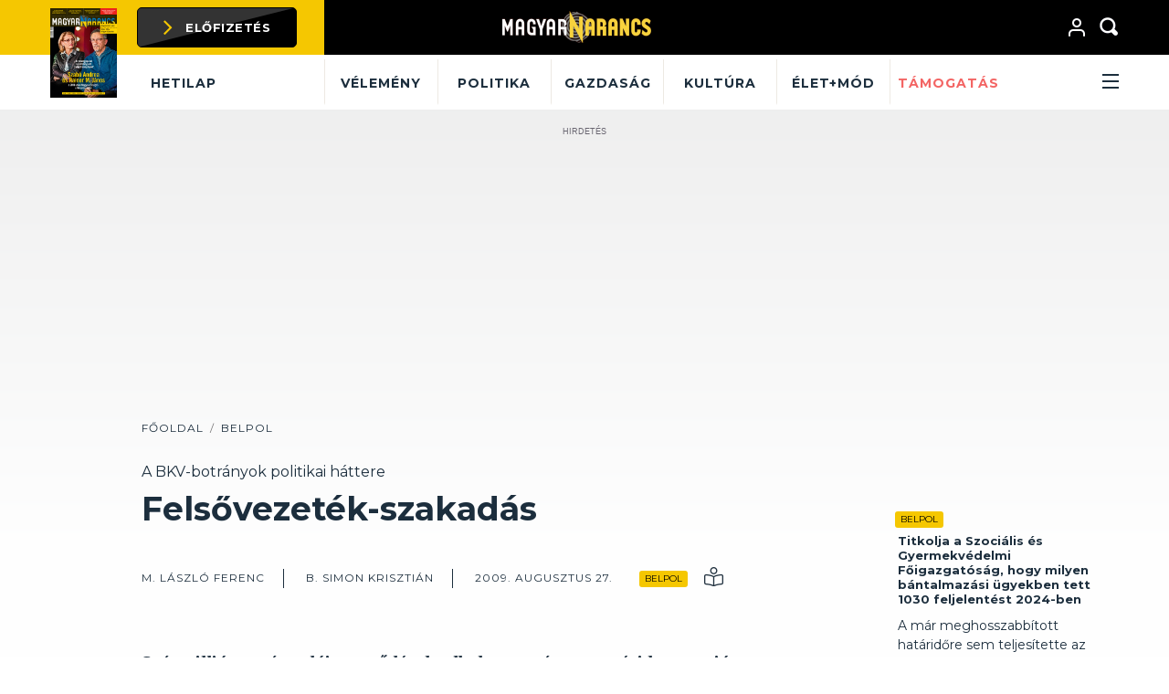

--- FILE ---
content_type: text/html; charset=UTF-8
request_url: https://magyarnarancs.hu/belpol/a_bkv-botranyok_politikai_hattere_-_felsovezetek-szakadas-72056
body_size: 28011
content:

<!DOCTYPE html PUBLIC "-//W3C//DTD XHTML 1.0 Transitional//EN" "http://www.w3.org/TR/xhtml1/DTD/xhtml1-transitional.dtd">
<html xmlns="http://www.w3.org/1999/xhtml" xml:lang="hu">
<head>   

    <!-- Global site tag (gtag.js) - Google Analytics -->

    <script>
        window.dataLayer = window.dataLayer || [];
        function gtag(){dataLayer.push(arguments);}
        gtag('consent', 'default', {
            'ad_user_data': 'denied',
            'ad_personalization': 'denied',
            'ad_storage': 'denied',
            'analytics_storage': 'denied',
            'wait_for_update': 500,
        });
        gtag('js', new Date());
        gtag('config', 'G-67ZTPJWKTH');
    </script>

    <script>
        window.need_consent = window.need_consent || [];

        window.need_consent.push({
            script: function() {
            gtag('consent', 'update', {
                ad_user_data: 'granted',
                ad_personalization: 'granted',
                ad_storage: 'granted',
                analytics_storage: 'granted'
            });
            }
        });

        window.need_consent.push({
            attr: [
            {
                key: 'async',
                value: true
            },
            {
                key: 'src',
                value: 'https://www.googletagmanager.com/gtag/js?id=G-67ZTPJWKTH'
            }
            ]
        });

    </script>

    <!-- Google Tag Manager -->
    <script>(function(w,d,s,l,i){w[l]=w[l]||[];w[l].push({'gtm.start':
    new Date().getTime(),event:'gtm.js'});var f=d.getElementsByTagName(s)[0],
    j=d.createElement(s),dl=l!='dataLayer'?'&l='+l:'';j.async=true;j.src=
    'https://www.googletagmanager.com/gtm.js?id='+i+dl;f.parentNode.insertBefore(j,f);
    })(window,document,'script','dataLayer','GTM-MQHDNWG');</script>
    <!-- End Google Tag Manager -->

    <title>Felsővezet&eacute;k-szakad&aacute;s | Magyar Narancs</title>
<meta charset="utf-8" >
<meta name="robots" content="index, follow, max-image-preview:large" >
<meta name="title" content="Felsővezet&eacute;k-szakad&aacute;s | Magyar Narancs" >
<meta name="keywords" content="BKV, BKV-botr&aacute;nyok" >
<meta name="description" content="Sz&aacute;zmilli&oacute;s tan&aacute;csad&oacute;i szerződ&eacute;sek, elbuktatott &aacute;tszervez&eacute;si koncepci&oacute;, t&ouml;bb t&iacute;zmilli&oacute;s v&eacute;gkiel&eacute;g&iacute;t&eacute;sek &eacute;s pr&eacute;miumok, vizsg&aacute;latd&ouml;mping - h&aacute;bor&uacute; d&uacute;l a BKV fel&uuml;gyelet&eacute;&eacute;rt, a k&ouml;zleked&eacute;si c&eacute;g nagy &ouml;sszegű megrendel&eacute;sei&eacute;rt. " >
<meta property="og:title" content="Felsővezet&eacute;k-szakad&aacute;s" >
<meta property="og:description" content="Sz&aacute;zmilli&oacute;s tan&aacute;csad&oacute;i szerződ&eacute;sek, elbuktatott &aacute;tszervez&eacute;si koncepci&oacute;, t&ouml;bb t&iacute;zmilli&oacute;s v&eacute;gkiel&eacute;g&iacute;t&eacute;sek &eacute;s pr&eacute;miumok, vizsg&aacute;latd&ouml;mping - h&aacute;bor&uacute; d&uacute;l a BKV fel&uuml;gyelet&eacute;&eacute;rt, a k&ouml;zleked&eacute;si c&eacute;g nagy &ouml;sszegű megrendel&eacute;sei&eacute;rt. " >
<meta property="og:image" content="https://magyarnarancs.hu/data/sztenderd_leadkepek/Napocska_bekoszono_lead_2.jpg" >
<meta property="og:site_name" content="Magyarnarancs.hu" >
<meta property="og:type" content="article" >
<meta property="og:url" content="https://magyarnarancs.hu/belpol/a_bkv-botranyok_politikai_hattere_-_felsovezetek-szakadas-72056" >
<meta name="author" content="M. L&aacute;szl&oacute; Ferenc, B. Simon Kriszti&aacute;n" >
<meta property="article:published_time" content="2009-08-27T00:00:00+02:00" >
<meta name="twitter:card" content="summary" >
<meta name="twitter:url" content="https://magyarnarancs.hu/belpol/a_bkv-botranyok_politikai_hattere_-_felsovezetek-szakadas-72056" >
<meta name="twitter:title" content="Felsővezet&amp;eacute;k-szakad&amp;aacute;s" >
<meta name="twitter:description" content="Sz&amp;aacute;zmilli&amp;oacute;s tan&amp;aacute;csad&amp;oacute;i szerződ&amp;eacute;sek, elbuktatott &amp;aacute;tszervez&amp;eacute;si koncepci&amp;oacute;, t&amp;ouml;bb t&amp;iacute;zmilli&amp;oacute;s v&amp;eacute;gkiel&amp;eacute;g&amp;iacute;t&amp;eacute;sek &amp;eacute;s pr&amp;eacute;miumok, vizsg&amp;aacute;latd&amp;ouml;mping - h&amp;aacute;bor&amp;uacute; d&amp;uacute;l a BKV fel&amp;uuml;gyelet&amp;eacute;&amp;eacute;rt, a k&amp;ouml;zleked&amp;eacute;si c&amp;eacute;g nagy &amp;ouml;sszegű megrendel&amp;eacute;sei&amp;eacute;rt. " >
<meta property="twitter:image" content="https://magyarnarancs.hu/data/sztenderd_leadkepek/Napocska_bekoszono_lead_2.jpg" >


    <meta http-equiv="content-type" content="text/html; charset=utf-8" />
    <meta name="viewport" content="width=device-width, initial-scale=1" />
    <meta http-equiv="X-UA-Compatible" content="IE=Edge" />

    <link rel="shortcut icon" href="/static/frontend/imgs/favicon.png" type="image/png" />

    <link rel="stylesheet" href="/static/frontend/css/custom-bootstrap.css?t=1765874400" />

    <link rel="stylesheet" type="text/css" href="/static/frontend/css/focuspoint.css?t=1765874400" />
    <link rel="stylesheet" type="text/css" href="/static/frontend/css/focuspoint-demo.css?t=1765874400" />

    <link rel="stylesheet" type="text/css" href="/static/css/site.css?t=1765874400" />
    <link rel="stylesheet" type="text/css" href="/static/frontend/css/font-awesome.css?t=1765874400" />

    <link rel="stylesheet" type="text/css" href="/static/js/flatpickr/dist/flatpickr.min.css?t=1765874400" />

            <link rel="canonical" href="https://magyarnarancs.hu/belpol/a_bkv-botranyok_politikai_hattere_-_felsovezetek-szakadas-72056">
    
    <meta name="google-signin-client_id" content="494347759649-scprojqv4dapevn2cos8ipjr4trlemdf.apps.googleusercontent.com">

        <link type="text/css" href="/static/admin/plugins/focuspoint/focuspoint.css?t=1765874400" rel="stylesheet" />
    <link type="text/css" href="/static/admin/plugins/focuspoint/focuspoint-editor.css?t=1765874400" rel="stylesheet" />
            <link rel="stylesheet" type="text/css" href="/static/css/article.css?t=1765874400" />
        <!--[if lt IE 9]>
    <script type="text/javascript" src="http://html5shiv.googlecode.com/svn/trunk/html5.js"></script>
    <![endif]-->

    <link href="//cdn-images.mailchimp.com/embedcode/classic-10_7.css" rel="stylesheet" type="text/css">
    <style type="text/css">
      #mc_embed_signup{
        background:#fff;
        clear: left;
        font: 14px Helvetica, Arial, sans-serif;
        width: 300px;
      }

      #mc_embed_signup #mc-embedded-subscribe {
          color: #1C2E3D;
          background-color: #F5C701;
          border-color: #F5C701;
          font-weight: bold;
      }

      #mc_embed_signup #mc-embedded-subscribe:hover,
      #mc_embed_signup #mc-embedded-subscribe:focus {
          background-color: #c29e01;
          border-color: #c29e01;
      }
    </style>

    <script type="text/javascript">
      function getDevice() {
        let device;
        const userAgent = navigator.userAgent.toLowerCase();
        const isTablet = /(ipad|tablet|(android(?!.*mobile))|(windows(?!.*phone)(.*touch))|kindle|playbook|silk|(puffin(?!.*(IP|AP|WP))))/.test(userAgent);
        const isMobile = /iPhone|iPad|iPod|Android/i.test(userAgent);

        if(isMobile) {
            device = 'mobile';
        }

        /* if(isTablet) { // egyelőre csak mobil és desktop kell
            device='tablet';
        }*/

        if(/*!isTablet &&*/ !isMobile) {
            device = 'desktop';
        }

        return device;
    }

    window.device_type = getDevice();

    var description_view = false;
    var s = window.location.search.replace('?','');
    s = s.split('&');

    for(let i = 0;i<s.length;i++) {
        if(s[i].indexOf('adsDescription=') >=0) { 
            description_view = true;
            break;
        }
    }

    if(description_view) {
       document.head.insertAdjacentHTML("beforeend", `<style>
            .adsDescription{
                position: relative;
                background: #75e1e1;
                text-align: center;
                padding: 20px;
                margin-bottom: 20px;
                font-size: 16px;
            }
            .adsDescription span {
                position: absolute;
                top: 0;
                left: 0;
                background: white;
                padding: 5px;
                font-weight: bold;
                text-align: left;
            }
        </style>`);
    }

    window.GenerateEmbed = function(text, item) {
      if(!description_view) {
        document.write(text);
      } else {

        let banner = document.getElementById(item);

        var org_html = text.replace(/[\u00A0-\u9999<>\&]/g, function(i) {
          return '&#'+i.charCodeAt(0)+';';
        });
        
        var outer_html = '<div class="adsDescription">';
        var mt = 0;

        if(banner.parentElement.dataset.id && banner.parentElement.dataset.id.length > 0) {
          outer_html += '<span>ID: '+banner.parentElement.dataset.id;
          mt += 20;
        }

        outer_html += '</span>';
        outer_html += '<div style="margin-top: '+mt+'px; overflow: hidden; word-break: break-word;">'+org_html+'</div>';

        if(banner.parentElement.dataset.description) {
            outer_html += '<div style="text-align: left; margin: 30px -10px -10px; background: white; padding: 10px;">'+decodeURIComponent(atob(banner.dataset.description))+'</div>';
        }

        outer_html += '</div>';

        banner.parentElement.outerHTML = outer_html;
      }
    }

    </script>
    
    <!-- InMobi Choice. Consent Manager Tag v3.0 (for TCF 2.2) -->
<script type="text/javascript" async=true>
(function() {
 var host = 'magyarnarancs.hu';
 var element = document.createElement('script');
 var firstScript = document.getElementsByTagName('script')[0];
 var url = 'https://cmp.inmobi.com'
 .concat('/choice/', '2CFJPrqDGZcGN', '/', host, '/choice.js?tag_version=V3');
 var uspTries = 0;
 var uspTriesLimit = 3;
 element.async = true;
 element.type = 'text/javascript';
 element.src = url;
 firstScript.parentNode.insertBefore(element, firstScript);
 function makeStub() {
 var TCF_LOCATOR_NAME = '__tcfapiLocator';
 var queue = [];
 var win = window;
 var cmpFrame;
 function addFrame() {
 var doc = win.document;
 var otherCMP = !!(win.frames[TCF_LOCATOR_NAME]);
 if (!otherCMP) {
 if (doc.body) {
 var iframe = doc.createElement('iframe');
 iframe.style.cssText = 'display:none';
 iframe.name = TCF_LOCATOR_NAME;
 doc.body.appendChild(iframe);
 } else {
 setTimeout(addFrame, 5);
 }
 }
 return !otherCMP;
 }
 function tcfAPIHandler() {
 var gdprApplies;
 var args = arguments;
 if (!args.length) {
 return queue;
 } else if (args[0] === 'setGdprApplies') {
 if (
 args.length > 3 &&
 args[2] === 2 &&
 typeof args[3] === 'boolean'
 ) {
 gdprApplies = args[3];
 if (typeof args[2] === 'function') {
 args[2]('set', true);
 }
 }
 } else if (args[0] === 'ping') {
 var retr = {
 gdprApplies: gdprApplies,
 cmpLoaded: false,
 cmpStatus: 'stub'
 };
 if (typeof args[2] === 'function') {
 args[2](retr);
 }
 } else {
 if(args[0] === 'init' && typeof args[3] === 'object') {
 args[3] = Object.assign(args[3], { tag_version: 'V3' });
 }
 queue.push(args);
 }
 }
 function postMessageEventHandler(event) {
 var msgIsString = typeof event.data === 'string';
 var json = {};
 try {
 if (msgIsString) {
 json = JSON.parse(event.data);
 } else {
 json = event.data;
 }
 } catch (ignore) {}
 var payload = json.__tcfapiCall;
 if (payload) {
 window.__tcfapi(
 payload.command,
 payload.version,
 function(retValue, success) {
 var returnMsg = {
 __tcfapiReturn: {
 returnValue: retValue,
 success: success,
 callId: payload.callId
 }
 };
 if (msgIsString) {
 returnMsg = JSON.stringify(returnMsg);
 }
 if (event && event.source && event.source.postMessage) {
 event.source.postMessage(returnMsg, '*');
 }
 },
 payload.parameter
 );
 }
 }
 while (win) {
 try {
 if (win.frames[TCF_LOCATOR_NAME]) {
 cmpFrame = win;
 break;
 }
 } catch (ignore) {}
 if (win === window.top) {
 break;
 }
 win = win.parent;
 }
 if (!cmpFrame) {
 addFrame();
 win.__tcfapi = tcfAPIHandler;
 win.addEventListener('message', postMessageEventHandler, false);
 }
 };
 makeStub();
 function makeGppStub() {
 const CMP_ID = 10;
 const SUPPORTED_APIS = [
 '2:tcfeuv2',
 '6:uspv1',
 '7:usnatv1',
 '8:usca',
 '9:usvav1',
 '10:uscov1',
 '11:usutv1',
 '12:usctv1'
 ];
 window.__gpp_addFrame = function (n) {
 if (!window.frames[n]) {
 if (document.body) {
 var i = document.createElement("iframe");
 i.style.cssText = "display:none";
 i.name = n;
 document.body.appendChild(i);
 } else {
 window.setTimeout(window.__gpp_addFrame, 10, n);
 }
 }
 };
 window.__gpp_stub = function () {
 var b = arguments;
 __gpp.queue = __gpp.queue || [];
 __gpp.events = __gpp.events || [];
 if (!b.length || (b.length == 1 && b[0] == "queue")) {
 return __gpp.queue;
 }
 if (b.length == 1 && b[0] == "events") {
 return __gpp.events;
 }
 var cmd = b[0];
 var clb = b.length > 1 ? b[1] : null;
 var par = b.length > 2 ? b[2] : null;
 if (cmd === "ping") {
 clb(
 {
 gppVersion: "1.1", // must be “Version.Subversion”, current: “1.1”
 cmpStatus: "stub", // possible values: stub, loading, loaded, error
 cmpDisplayStatus: "hidden", // possible values: hidden, visible, disabled
 signalStatus: "not ready", // possible values: not ready, ready
 supportedAPIs: SUPPORTED_APIS, // list of supported APIs
 cmpId: CMP_ID, // IAB assigned CMP ID, may be 0 during stub/loading
 sectionList: [],
 applicableSections: [-1],
 gppString: "",
 parsedSections: {},
 },
 true
 );
 } else if (cmd === "addEventListener") {
 if (!("lastId" in __gpp)) {
 __gpp.lastId = 0;
 }
 __gpp.lastId++;
 var lnr = __gpp.lastId;
 __gpp.events.push({
 id: lnr,
 callback: clb,
 parameter: par,
 });
 clb(
 {
 eventName: "listenerRegistered",
 listenerId: lnr, // Registered ID of the listener
 data: true, // positive signal
 pingData: {
 gppVersion: "1.1", // must be “Version.Subversion”, current: “1.1”
 cmpStatus: "stub", // possible values: stub, loading, loaded, error
 cmpDisplayStatus: "hidden", // possible values: hidden, visible, disabled
 signalStatus: "not ready", // possible values: not ready, ready
 supportedAPIs: SUPPORTED_APIS, // list of supported APIs
 cmpId: CMP_ID, // list of supported APIs
 sectionList: [],
 applicableSections: [-1],
 gppString: "",
 parsedSections: {},
 },
 },
 true
 );
 } else if (cmd === "removeEventListener") {
 var success = false;
 for (var i = 0; i < __gpp.events.length; i++) {
 if (__gpp.events[i].id == par) {
 __gpp.events.splice(i, 1);
 success = true;
 break;
 }
 }
 clb(
 {
 eventName: "listenerRemoved",
 listenerId: par, // Registered ID of the listener
 data: success, // status info
 pingData: {
 gppVersion: "1.1", // must be “Version.Subversion”, current: “1.1”
 cmpStatus: "stub", // possible values: stub, loading, loaded, error
 cmpDisplayStatus: "hidden", // possible values: hidden, visible, disabled
 signalStatus: "not ready", // possible values: not ready, ready
 supportedAPIs: SUPPORTED_APIS, // list of supported APIs
 cmpId: CMP_ID, // CMP ID
 sectionList: [],
 applicableSections: [-1],
 gppString: "",
 parsedSections: {},
 },
 },
 true
 );
 } else if (cmd === "hasSection") {
 clb(false, true);
 } else if (cmd === "getSection" || cmd === "getField") {
 clb(null, true);
 }
 //queue all other commands
 else {
 __gpp.queue.push([].slice.apply(b));
 }
 };
 window.__gpp_msghandler = function (event) {
 var msgIsString = typeof event.data === "string";
 try {
 var json = msgIsString ? JSON.parse(event.data) : event.data;
 } catch (e) {
 var json = null;
 }
 if (typeof json === "object" && json !== null && "__gppCall" in json) {
 var i = json.__gppCall;
 window.__gpp(
 i.command,
 function (retValue, success) {
 var returnMsg = {
 __gppReturn: {
 returnValue: retValue,
 success: success,
 callId: i.callId,
 },
 };
 event.source.postMessage(msgIsString ? JSON.stringify(returnMsg) :
returnMsg, "*");
 },
 "parameter" in i ? i.parameter : null,
 "version" in i ? i.version : "1.1"
 );
 }
 };
 if (!("__gpp" in window) || typeof window.__gpp !== "function") {
 window.__gpp = window.__gpp_stub;
 window.addEventListener("message", window.__gpp_msghandler, false);
 window.__gpp_addFrame("__gppLocator");
 }
 };
 makeGppStub();
 var uspStubFunction = function() {
 var arg = arguments;
 if (typeof window.__uspapi !== uspStubFunction) {
 setTimeout(function() {
 if (typeof window.__uspapi !== 'undefined') {
 window.__uspapi.apply(window.__uspapi, arg);
 }
 }, 500);
 }
 };
 var checkIfUspIsReady = function() {
 uspTries++;
 if (window.__uspapi === uspStubFunction && uspTries < uspTriesLimit) {
 console.warn('USP is not accessible');
 } else {
 clearInterval(uspInterval);
 }
 };
 if (typeof window.__uspapi === 'undefined') {
 window.__uspapi = uspStubFunction;
 var uspInterval = setInterval(checkIfUspIsReady, 6000);
 }
})();
</script>
<!-- End InMobi Choice. Consent Manager Tag v3.0 (for TCF 2.2) -->

    <style>
        .qc-cmp-button {
            background: none;
            background-color: #F5C701 !important;
            border-color: #F5C701 !important;
        }
        .qc-cmp-button:hover {
            background-color: #1e4b73 !important;
            border-color: #F5C701 !important;
            color: #fff !important;
        }
        .qc-cmp-alt-action,
        .qc-cmp-link {
            color: #F5C701 !important;
        }
        .qc-cmp-button.qc-cmp-secondary-button:hover
        {
            border-color: transparent !important;
            background-color: #F5C701 !important;
        }
        .qc-cmp-button {
            color: #1F1F1F !important;
        }
        .qc-cmp-button.qc-cmp-secondary-button {
            color: #000000 !important;
        }
        .qc-cmp-button.qc-cmp-button.qc-cmp-secondary-button:hover {
            color:#ffffff !important;
        }
        .qc-cmp-button.qc-cmp-secondary-button {
            border-color: #FFFFFF !important;
            background-color: #FFFFFF !important;
        }
        .qc-cmp-ui,
        .qc-cmp-ui .qc-cmp-main-messaging,
        .qc-cmp-ui .qc-cmp-messaging,
        .qc-cmp-ui .qc-cmp-beta-messaging,
        .qc-cmp-ui .qc-cmp-title,
        .qc-cmp-ui .qc-cmp-sub-title,
        .qc-cmp-ui .qc-cmp-purpose-info,
        .qc-cmp-ui .qc-cmp-table,
        .qc-cmp-ui .qc-cmp-table-header,
        .qc-cmp-ui .qc-cmp-vendor-list,
        .qc-cmp-ui .qc-cmp-vendor-list-title {
            color: #ffffff !important;
        }
        .qc-cmp-ui a,
        .qc-cmp-ui .qc-cmp-alt-action,
        .qc-cmp-toggle-status  {
            color: #999999 !important;
        }
        .qc-cmp-ui {
            background-color: #2d2d2d !important;
        }
        .qc-cmp-publisher-purposes-table .qc-cmp-table-header {
            background-color: #2d2d2d !important;
        }
        .qc-cmp-publisher-purposes-table .qc-cmp-table-row {
            background-color: #2d2d2d !important;
        }
        .qc-cmp-vendor-list .qc-cmp-vendor-row {
            background-color: #2d2d2d !important;
        }
        .qc-cmp-vendor-list .qc-cmp-vendor-row-header {
            background-color: #2d2d2d !important;
        }
        .qc-cmp-small-toggle.qc-cmp-toggle-on,
        .qc-cmp-toggle.qc-cmp-toggle-on {
            background-color: #C0C0C0 !important;
            border-color: #C0C0C0 !important;
        }

        .fb-like > span {
            width: 100px !important;
        }

        .fb-like > span > iframe {
            width: auto !important;
            margin-top: 14px;
        }
    </style>

    <!-- Facebook Pixel Code -->
    <script>
      window.need_consent = window.need_consent || [];

      window.need_consent.push({
        script: function() {
          !function(f,b,e,v,n,t,s)
          {if(f.fbq)return;n=f.fbq=function(){n.callMethod?
          n.callMethod.apply(n,arguments):n.queue.push(arguments)};
          if(!f._fbq)f._fbq=n;n.push=n;n.loaded=!0;n.version='2.0';
          n.queue=[];t=b.createElement(e);t.async=!0;
          t.src=v;s=b.getElementsByTagName(e)[0];
          s.parentNode.insertBefore(t,s)}(window,document,'script',
          'https://connect.facebook.net/en_US/fbevents.js');

          fbq('init', '191572509373978');
          fbq('track', 'PageView');
        }
      });
    </script>
    <noscript>
    <img height="1" width="1"
    src="https://www.facebook.com/tr?id=191572509373978&ev=PageView
    &noscript=1"/>
    </noscript>
    <!-- End Facebook Pixel Code -->
      
   <!-- JSON for URL targeting -->
       <script type="application/bannerData" id="adData">    
    {"url":"\/belpol\/a_bkv-botranyok_politikai_hattere_-_felsovezetek-szakadas-72056\/","uid":"72056","pageType":"article","keywords":["BKV"," BKV-botr\u00e1nyok"],"category":"Politika","adult":0,"gSens":0,"locked":0,"extraData":[],"subscribed":0,"pr":0,"noads":0}    </script>


  <!-- End JSON for URL targeting -->    
    



</head>
<body class="article-page" itemscope itemtype="http://schema.org/Article">
<!-- Google Tag Manager (noscript) -->
<noscript><iframe src="https://www.googletagmanager.com/ns.html?id=GTM-MQHDNWG" height="0" width="0" style="display:none;visibility:hidden"></iframe></noscript>
<!-- End Google Tag Manager (noscript) -->


<div id="fb-root"></div>
<script async defer crossorigin="anonymous" src="https://connect.facebook.net/hu_HU/sdk.js#xfbml=1&version=v9.0&appId=381497983054336&autoLogAppEvents=1" nonce="p18Of4xO"></script><header class="slotHeader">
    <div class="top bg-dark">
        <div class="container">
            <div class="clearfix position-relative">
                <div class="pull-left">
                    <a href="/kereses" class="btn btn-small d-lg-none"><span class="fa fa-search"></span></a>
                </div>
                <div class="position-center"><a class="navbar-brand" href="/"><img src="/static/frontend/imgs/logo.png" alt="Magyar Narancs" /></a></div>
                <div class="pull-right mr--10">
                    <div class="fb-like mr-2 d-none d-lg-inline-block" data-href="https://www.facebook.com/magyarnarancs" data-width="" data-layout="button_count" data-action="like" data-size="small" data-share="false"></div>
                    <a href="/belepes" class="btn btn-small mx-1"><span class="icon icon-user"></span>
                                            </a>
                    <form action="/kereses" class="search-form d-none d-lg-inline-block">
                        <input type="text" name="search_txt" class="search-input" value="" placeholder="Keresés a Narancson" />
                        <button class="btn btn-small ml-1 btn-search"><span class="icon icon-search"></span></button>
                        <button class="btn btn-small ml-1 btn-close"><span class="icon icon-close"></span></button>
                    </form>
                    <button class="navbar-toggler btn ml-1 d-inline-block d-lg-none text-white" type="button" data-toggle="collapse" aria-controls="navbarSupportedContent" aria-expanded="false" aria-label="Toggle navigation">
                        <span class="icon icon-bars"><span></span><span></span><span></span></span>
                    </button>
                </div>
            </div>
        </div>
        <div class="container ujsag-wrapper position-relative d-none d-lg-block">
                            <div class="ujsag">
                    <a href="/lapszamok/mancs-37-evf-50-sz-1501" class="d-inline-block mt-1"><img src="/data/borito/023e10b26e8e6d46fded94dd748e1f96.jpg" style="width:73px;" class="d-inline mr-4 mt-2" alt="hetilap borító" /></a>
                </div>
                        <div class="elofizetes position-absolute">
                <div class="text-left bg-yellow">
                    <div class="row justify-content-end">
                        <div class="col-lg-8 pl-2 pl-xl-0 pr-2x">
                            <a href="/elofizetes" class="btn btn-highlight"><span><i class="fa fa-angle-right"></i>Előfizetés</span></a>
                        </div>
                    </div>
                </div>
            </div>
            <div class="row felirat position-absolute">
                <div class="text-left bg-white">
                    <div class="row mr-0 justify-content-end">
                        <div class="col-lg-8 nav-item">
                            <a href="/lapszamok/mancs-37-evf-50-sz-1501" class="nav-link">Hetilap</a>
                        </div>
                    </div>
                </div>
            </div>
        </div>
    </div>
    <nav class="navbar navbar-expand-md d-none d-lg-block navbar-light bg-white">
        <div class="container">
            <div class="row justify-content-end">
                <div class="col-lg-9 pr-0 pl-30px">
                    <div class="collapse navbar-collapse">
                        <ul class="navbar-nav mr-auto row">
                                                                <li class="nav-item col">
                                        <a class="nav-link" href="/velemeny">Vélemény</a>
                                    </li>
                                                                        <li class="nav-item col">
                                        <a class="nav-link" href="/politika">Politika</a>
                                    </li>
                                                                        <li class="nav-item col">
                                        <a class="nav-link" href="/gazdasag">Gazdaság</a>
                                    </li>
                                                                        <li class="nav-item col">
                                        <a class="nav-link" href="/kultura">Kultúra</a>
                                    </li>
                                                                        <li class="nav-item col">
                                        <a class="nav-link" href="/elet_mod">Élet+mód</a>
                                    </li>
                                                                        <li class="nav-item col">
                                        <a class="nav-link text-highlight" href="/tamogatas">Támogatás</a>
                                    </li>
                                                                <li class="nav-item col pull-right dropdown">
                                <a class="nav-link px-0 text-right" href="#" id="navbarDropdown" role="button" data-toggle="dropdown" aria-haspopup="true" aria-expanded="false">
                                    <span class="icon icon-bars"><span></span><span></span><span></span></span>
                                </a>
                                <div class="dropdown-menu" aria-labelledby="navbarDropdown">
                                                                        <ul class="highlighted">
                                                                                    <li class="highlighted"><a class="dropdown-item text-highlight" href="https://magyarnarancs.hu/elofizetes"><span>Előfizetés</span></a></li>
                                                                                    <li class="highlighted"><a class="dropdown-item text-highlight" href="https://magyarnarancs.hu/tamogatas"><span>Támogatás</span></a></li>
                                                                                    <li class="highlighted"><a class="dropdown-item text-highlight" href="https://magyarnarancs.us7.list-manage.com/subscribe?u=24d747128bf4fd51e77df69c9&id=4b673e990d"><span>Hírlevél</span></a></li>
                                                                            </ul>
                                                                                                            <ul>
                                                                                    <li><a class="dropdown-item" href="/lapszamok"><span>Archívum</span></a></li>
                                                                                    <li><a class="dropdown-item" href="/belepes"><span>Bejelentkezés</span></a></li>
                                                                                    <li><a class="dropdown-item" href="/kultura/olvasokartya-245633"><span>Olvasókártya</span></a></li>
                                                                                    <li><a class="dropdown-item" href="kereses/cimke/innen-hova-226749"><span>Innen? Hová?</span></a></li>
                                                                                    <li><a class="dropdown-item" href="/kismagyarorszag"><span>Kis-Magyarország</span></a></li>
                                                                                    <li><a class="dropdown-item" href="/sorkoz"><span>Sorköz</span></a></li>
                                                                                    <li><a class="dropdown-item" href="/mikrofilm"><span>Mikrofilm</span></a></li>
                                                                                    <li><a class="dropdown-item" href="/feketelyuk"><span>Feketelyuk</span></a></li>
                                                                                    <li><a class="dropdown-item" href="/narancsblog"><span>Narancsblog</span></a></li>
                                                                                    <li><a class="dropdown-item" href="/szerzok"><span>Szerzőink</span></a></li>
                                                                                    <li><a class="dropdown-item" href="/kereses/cimke/minimumtizenegyes-985"><span>Minimum tizenegyes!</span></a></li>
                                                                            </ul>
                                                                    </div>
                            </li>
                        </ul>
                    </div>
                </div>
            </div>
        </div>
    </nav>
</header>
<nav class="navbar collapse navbar-collapse d-lg-none mobile-menu" id="navbarSupportedContent">
    <div class="navbar-wrapper">
        <button type="button" class="close" aria-label="Close">
            <span aria-hidden="true"><i class="icon icon-close"></i></span>
        </button>
        <ul class="nav nav-tabs row m-0" role="tablist">
            <li class="nav-item col p-0 text-center">
                <a class="nav-link active" id="home-tab" data-toggle="tab" href="#fomenu" role="tab" aria-controls="fomenu" aria-selected="true">Rovatok</a>
            </li>
            <li class="nav-item col p-0 text-center">
                <a class="nav-link" id="profile-tab" data-toggle="tab" href="#temak" role="tab" aria-controls="temak" aria-selected="false">Témák</a>
            </li>
        </ul>
        <div class="tab-content" id="myTabContent">
            <div class="tab-pane fade show active" id="fomenu" role="tabpanel" aria-labelledby="fomenu-tab">
                <ul class="navbar-nav">
                                                <li class="nav-item">
                                <a class="nav-link" href="/velemeny"><span>Vélemény</span></a>
                            </li>
                                                        <li class="nav-item">
                                <a class="nav-link" href="/politika"><span>Politika</span></a>
                            </li>
                                                        <li class="nav-item">
                                <a class="nav-link" href="/gazdasag"><span>Gazdaság</span></a>
                            </li>
                                                        <li class="nav-item">
                                <a class="nav-link" href="/kultura"><span>Kultúra</span></a>
                            </li>
                                                        <li class="nav-item">
                                <a class="nav-link" href="/elet_mod"><span>Élet+mód</span></a>
                            </li>
                                                        <li class="nav-item">
                                <a class="nav-link text-highlight" href="/tamogatas"><span>Támogatás</span></a>
                            </li>
                                            </ul>
            </div>
            <div class="tab-pane fade" id="temak" role="tabpanel" aria-labelledby="temak-tab">
                                    <ul class="navbar-nav highlighted">
                                                    <li><a class="text-highlight" href="https://magyarnarancs.hu/elofizetes"><span>Előfizetés</span></a></li>
                                                        <li><a class="text-highlight" href="https://magyarnarancs.hu/tamogatas"><span>Támogatás</span></a></li>
                                                        <li><a class="text-highlight" href="https://magyarnarancs.us7.list-manage.com/subscribe?u=24d747128bf4fd51e77df69c9&id=4b673e990d"><span>Hírlevél</span></a></li>
                                                </ul>
                                                        <ul class="navbar-nav">
                                                    <li><a class="" href="/lapszamok"><span>Archívum</span></a></li>
                                                        <li><a class="" href="/belepes"><span>Bejelentkezés</span></a></li>
                                                        <li><a class="" href="/kultura/olvasokartya-245633"><span>Olvasókártya</span></a></li>
                                                        <li><a class="" href="kereses/cimke/innen-hova-226749"><span>Innen? Hová?</span></a></li>
                                                        <li><a class="" href="/kismagyarorszag"><span>Kis-Magyarország</span></a></li>
                                                        <li><a class="" href="/sorkoz"><span>Sorköz</span></a></li>
                                                        <li><a class="" href="/mikrofilm"><span>Mikrofilm</span></a></li>
                                                        <li><a class="" href="/feketelyuk"><span>Feketelyuk</span></a></li>
                                                        <li><a class="" href="/narancsblog"><span>Narancsblog</span></a></li>
                                                        <li><a class="" href="/szerzok"><span>Szerzőink</span></a></li>
                                                        <li><a class="" href="/kereses/cimke/minimumtizenegyes-985"><span>Minimum tizenegyes!</span></a></li>
                                                </ul>
                                </div>
        </div>
        <div class="elofizetes-mobile">
                            <div class="nav-item">
                    <a href="/lapszamok/mancs-37-evf-50-sz-1501" class="nav-link">Hetilap</a>
                </div>
                <div class="ujsag">
                    <a href="/lapszamok/mancs-37-evf-50-sz-1501" class="d-inline-block"><img src="/data/borito/023e10b26e8e6d46fded94dd748e1f96.jpg" alt="" /></a>
                </div>
                        <a href="/elofizetes" class="btn btn-active w-100 py-3 btn-shadow">Előfizetés</a>
        </div>
    </div>
</nav><main class="main "><div class="container"><div class="banner-wrapper mb-4 bgr" data-id="P1599F477B6778">
    <div class="banner " id="69411b538337c">
                    <script type="text/javascript">
                if(window.device_type=='mobile') {
                    window.GenerateEmbed(unescape(""), "69411b538337c");
                } else {
                    window.GenerateEmbed(unescape(""), "69411b538337c");
                }
            </script>
            </div>
</div><div class="row justify-content-center "><div class="col-lg-9 article-wrapper slotDoubleColumn"><div class="article-container">
    <nav aria-label="breadcrumb">
        <ol class="breadcrumb">
            <li class="breadcrumb-item"><a href="/">Főoldal</a></li>
                            <li class="breadcrumb-item"><a href="/belpol">Belpol</a></li>
                        </ol>
    </nav>

    <article class="main-article ">
        <div class="card-body">
                            <h4 class="card-overtitle">A BKV-botrányok politikai háttere</h4>
                            <h1 class="card-title">Felsővezeték-szakadás</h1>
                        <div class="card-info">
                <ul class="card-meta">
                                            <li><span class="szerzo"><span class="author-name">M. László Ferenc</span></span></li>
<li><span class="szerzo"><span class="author-name">B. Simon Krisztián</span></span></li>                                                                    <li><span>2009. augusztus 27.</span></li>
                                        </ul>
                                    <h2 class="card-topic"><a href="/belpol">Belpol</a></h2>
                                <ul class="card-buttons">
                                                                <li><a href="/lapszamok/narancs-xxi-evf-35-szam-93"><span class="icon icon-book" title="Narancs XXI. évf. 35. szám"></span></a></li>
                                    </ul>
            </div>

            <div class="fb-like mb-4" data-href="https://magyarnarancs.hu/belpol/a_bkv-botranyok_politikai_hattere_-_felsovezetek-szakadas-72056" data-layout="button_count" data-action="like" data-size="small" data-share="true"></div>

            <div class="article-lead">
                Százmilliós tanácsadói szerződések, elbuktatott átszervezési koncepció, több tízmilliós végkielégítések és prémiumok, vizsgálatdömping - háború dúl a BKV felügyeletéért, a közlekedési cég nagy összegű megrendeléseiért.             </div>

            <div class="article-content-wrapper">
                <div class="share-box">
                    <ul class="list-group list-group-flush">
                                                <li class="list-group-item">Ajánlom</li>
                        <li class="list-group-item"><a class="facebook" href="https://www.facebook.com/sharer/sharer.php?u=https://magyarnarancs.hu/belpol/a_bkv-botranyok_politikai_hattere_-_felsovezetek-szakadas-72056" id="fb-share" rel="nofollow" target="_blank" title="Share on Facebook"><i class="fa fa-facebook-square"></i><span class="counter"></span></a></li>
                        <li class="list-group-item d-block d-sm-none"><a href="fb-messenger://share/?link=https://magyarnarancs.hu/belpol/a_bkv-botranyok_politikai_hattere_-_felsovezetek-szakadas-72056" rel="nofollow" target="_blank" title="Share on Messanger"><img src="/static/frontend/imgs/messenger.svg" style="width: 28px;"></a></li>
                                                <li class="list-group-item"><a class="email" href="mailto:?body=https://magyarnarancs.hu/belpol/a_bkv-botranyok_politikai_hattere_-_felsovezetek-szakadas-72056" id="email-share" rel="nofollow" title="Share on email"><i class="fa fa-envelope"></i></a></li>
                    </ul>
                </div>

                <div class="article-content slotArticle">
                    <p>A közlekedési cég humánpolitikai igazgatója, a nyugállományba vonuló Szalainé Szilágyi Eleonóra úgy kapott közel százmilliós lelépési pénzt, hogy a BKV meg sem vált tőle. A közel negyedmilliós nyugdíja mellett a közlekedési cég 1,2 milliós fizetéssel tovább foglalkoztatta "nélkülözhetetlen" munkatársát - adta hírül egy hónapja a Magyar Nemzet. A csődközeli helyzetben lévő vállalat személyzetise titoktartási pénzt és húszmilliós prémiumot kapott, megtarthatta szolgálati autóját, mi több, a lakásvásárlásra felvett hitelének fennmaradó részét is elengedte a BKV. Az elmúlt hetekben kiderült, hogy az 1972 óta a cégnél dolgozó Szalainé esete nem egyedülálló, az elmúlt években több, a vállalatnál alig egy-másfél évet lehúzó menedzser is milliós végkielégítéssel távozott.</p><div class="banner-wrapper bgr mb-2 mt-2" data-id="P1599F477Bzona_1"><div class="banner zona-container" id="69411b53847a5"><script type="text/javascript">if(window.device_type=="mobile") {window.GenerateEmbed(unescape("%3Cdiv%20id%3D%22magyarnarancs_mobil_cikk_2%22%3E%3C%2Fdiv%3E"), "69411b53847a5");}else{window.GenerateEmbed(unescape("%3Cdiv%20id%3D%22magyarnarancs_pc_cikk_640_1%22%3E%3C%2Fdiv%3E"), "69411b53847a5");}</script></div></div> <p>A tucatnyi nevet tartalmazó, közfelháborodást kiváltó lista nem minden előzmény nélkül került nyilvánosságra. A botrány kirobbanása előtt a fővárosi szocialisták egyre hangosabban követelték Kocsis István távozását. Hallani lehetett arról is, hogy már megtalálták az igazgató utódát Balogh Zsolt általános vezérigazgató-helyettes személyében. Ezt követően került ki a sajtóba a Szalainé végkielégítéséről szóló hír, ugyanis Balogh hosszabbította meg a BKV személyzeti főnökének felmondási idejét, mint ahogy a hatalmas összegek kifizetését lehetővé tevő szerződések zöme is az ő nevéhez fűződik - azokat még Kocsis kinevezése előtt kötötték.</p> <p><strong>Harcok a csúcsokon</strong></p> <p>A történet előzményei 2006-ig nyúlnak viszsza. Az üstökösként emelkedő, a régi fővárosi MSZP-s gárdát háttérbe szorító, a korábbi főpolgármester-helyettes, Vajda Pál posztját megöröklő Hagyó Miklós az önkormányzati választások után egyezett meg Budapest első emberével a felügyeleti és kinevezési jogosítványok elosztásáról <em>(Hagyó portréját lásd:</em> Százból kilencvenkilenc,<em> Magyar Narancs, 2007. augusztus 2.)</em>. Demszky Gáborral, illetve a főpolgármester szürke eminenciásának tartott Mesterházy Ernővel úgy állapodtak meg, hogy a szocialisták kapták a legjelentősebb fővárosi közműcégek - így a közlekedési vállalat, a Főtáv és a temetkezési társaság - felügyeletét, az SZDSZ pedig a Főkert és a közterület-fenntartó irányítását. Az egyezség része volt, hogy a kinevezési jogkörök a közgyűléstől átkerültek az MSZP elnökölte gazdasági "csúcsbizottsághoz". Igaz, a koalíció vezető politikusai szentül megígérték, hogy döntéseik előtt kikérik a frakciók véleményét, előre és részletesen tájékoztatják a bizottság tagjait, akik kötelesek a képviselőcsoportok álláspontját reprezentálni a testületben. Ugyancsak megfogadták, hogy a vezetői posztok nagy többségére pályázatot írnak ki - ám ezekről az ígéretekről később rendszerint elfeledkeztek.</p> <p>Hagyó városvezetőként első jelentős sikerét a BKV-t tizenhárom évig irányító, korábban rendíthetetlennek tartott Aba Botond menesztésével érte el, akit a Nógrád Volán éléről magas fizetéssel átcsábított Antal Attilával váltott fel. A helyzetről sokat elmond, hogy Demszky hónapokig próbálta elmozdítani a Combino-villamosok beszerzése körüli botrányok ürügyén Abát, de a szocialisták ellenkezése miatt nem járt sikerrel. "Nincs ebben semmi különös, a BKV tizenhat éve az MSZP felségterületének számít, és ezt mostanáig tiszteletben is tartottuk" - mondta egy, a főpolgármesterhez közel álló forrásunk. Aba eltávolítása után Hagyó a többi közműcég igazgatóságán és felügyelőbizottságában is nagytakarítást végzett, többnyire hozzá lojális szakembereket állítva a társaságok élére. Az SZDSZ-szel megkötött paktum értelmében számos pártkatona kapott így magas sarzsival járó megbízatást. (Így lehet a mai napig tagja a Fővárosi Csatornázási Művek fb-jének és a Péterfy Sándor utcai kórház felügyelőtanácsának Hunvald György, Erzsébetváros előzetes letartóztatásban lévő polgármestere.)</p> <p>A lendület 2008 márciusában tört meg, amikor újra megüresedett a BKV vezérigazgatói széke. Bár Antal megromlott egészségére hivatkozva távozott, közismert volt, hogy a busztender botrányos ügyeibe bukott bele (fia a pályázó cég egyik alvállalkozója volt). Szinte még be sem adta lemondását, a budapesti szocialisták nevében Somlyódy Csaba fővárosi képviselő - a "szuperbizottság" elnöke - máris jelezte, Balogh Zsoltot látnák szívesen a közlekedési cég élén, őt tartják a pályázat esélyesének. Csakhogy időközben Gyurcsány Ferenc miniszterelnök menesztette a Magyar Villamos Művek (MVM) vezetőjét, Kocsis pedig bejelentette: "vállalja" a BKV irányítását. Lapunk több kormányzati és fővárosi politikussal beszélgetve sem tudta kideríteni, hogyan úszott be a képbe Kocsis, és miként győzték meg Demszkyt, illetve Hagyót kinevezésének helyességéről. Sőt az is homályba vész, hogy a Gyurcsány-kormány miért tette ki Kocsis szűrét az MVM-től. Kocsis az ország legbefolyásosabb embereinek egyike, nemcsak magánvagyona, de gazdag állami vállalatok vezetőjeként szerzett sokrétű tudása miatt is, Csányi Sándor jelenlegi üzlettársa (Kocsis napjainkban is tagja az OTP és a Csányi Pincészet igazgatóságának) és közeli embere, aki Puch Lászlóval sincs <em>faché</em>ban. Városházi forrásaink szerint az akkori kabinet ellentmondásos üzeneteket küldött: kezdetben óva intették a főváros vezetését Kocsistól, később viszont mellette lobbiztak, ami egyrészt azt a magyarázatot erősítheti, hogy a BKV-t afféle lelépési pénznek szánták: és talán az sem lehetett utolsó szempont, hogy Kocsis ezentúl nem a kormány, hanem Hagyó Miklós problémája lesz.</p> <p><strong>Úgy hoz pénzt, hogy visz</strong></p> <p>Az új vezér állítólag azzal győzte meg a közgyűlés nagy többségét, hogy megígérte, kinevezése esetén harmincmilliárd forintot szerez a BKV-nak. (A Medgyessy-kormány elengedte ugyan a cég harmincmilliárdos adósságát, de a deficit hamar újratermelődött, és rövid időn belül túlnőtt a nyolcvanmilliárdon is. Antal nullszaldós mérleget ígért, ám a durva járatritkításokat kilátásba helyező takarékossági csomagját - az új paraméterkönyvet - a politikusok végül nem hagyták jóvá.) Bár Hagyó megszavazta az MVM-től érkező csúcsmenedzser kinevezését, azonnal konfrontálódott vele - az új vállalatigazgató nem ismerte el a főpolgármester-helyettes dominanciáját. Hagyó sikertelenül ugyan, de megpróbálta elérni, hogy Kocsistól vonják meg a legfőbb munkáltatói jogosítványait, így többek között még saját helyetteseit sem nevezhette volna ki. Alig egy hónappal később bekövetkezett, amitől Hagyó tartott: Kocsis István élt a megőrzött jogaival, és eltávolította székéből Regőczi Miklós vezérigazgató-helyettest, akit a főpolgármester-helyettes bizalmasaként tartottak számon a városházán. Igaz, mégsem bizonyult annyira erősnek, hogy Hagyó minden kérését negligálni tudta volna: kénytelen volt kompromisszumot kötni, és kinevezni Balogh Zsoltot általános helyettesévé. A törékeny egyensúly átmeneti békét hozott. A főpolgármester-helyettes elveszítette a közvetlen befolyását a BKV felett, de Balogh révén még mindig hozzájuthatott bizonyos belső információkhoz, a városházi hatalmi struktúrákon keresztül pedig továbbra is lehetősége volt megakadályozni, esetleg lassítani bizonyos folyamatokat.</p> <p>Ám a fegyverszünet nem tartott sokáig, 2008 végén, 2009 elején egyre több kényes információ került nyilvánosságra Kocsis tevékenységéről. Ekkoriban számos cikk jelent meg arról, hogy a BKV felső kategóriás szolgálati autóval meg drága szivarokkal kedveskedett a vezérigazgatónak. Hagyó következő lépése az volt, hogy megfúrta Kocsis holdingkoncepcióját, és szétcincálta a közgyűlésben, illetve a bizottságban a vezérigazgató átalakítási terveit. A koncepció ugyanis nagyban csökkentette volna Hagyó beleszólását a BKV ügyleteibe. A holdingosítás azzal járt volna, hogy nem a főváros, hanem most már a BKV mint tulajdonos delegálta volna az igazgatósági és felügyelőbizottsági tagokat a cég leányvállalataihoz - azaz ahol az alvállalkozói tendereket kiírják, és a valós pénzköltés zajlik. Ekkor derült fény arra, hogy a vállalat Kocsis vezetése alatt is kötött furcsa tanácsadói szerződéseket, melyek keretében közel százmillió forintot fizetett ki külsős, részben offshore cégeknek. (A legnagyobb visszhangot az az eset keltette, amikor a formacipők kiválasztásához vették igénybe az egyik cég tanácsait 780 ezer forintért.) Kocsis egyik esetben sem ismerte el, hogy hibázott, ellenkezőleg, azt állította, hogy azért támadják, mert a korábbi kontraktusok felmondásával hétszázról négyszázmillióra csökkentette a vállalat szerződésállományát, és ezzel gátat szabott annak, hogy bizonyos politikai körök a BKV-ból gazdagodjanak meg.</p> <p><strong>Kocsist támadják</strong></p> <p>A Kocsist kompromittáló kiszivárogtatásoknak ez azonban csak a kezdete volt. Nem sokkal később az <a href="http://index.hu" target="target">index.hu</a>-n cikksorozat indult arról, hogy Kocsis irányítása alatt a Magyar Villamos Művek (MVM) milliárdokat fizetett ki offshore cégeknek - többek között a Kapolyi László érdekeltségébe tartozó Kárpát Energo Zrt.-nek. Emiatt Kocsis kénytelen volt megválni bizalmi emberétől, Molnár László műszaki-gazdasági főtanácsadótól, aki korábban az MVM-nél a sokat bírált kifizetéseket intézte. (A kinevezése után Kocsis egyébként több vezető beosztású menedzsert hívott át a villamos művektől, akiket határozott idejű szerződéssel alkalmaztak, tehát ők is jelentős lelépési pénzre lennének jogosultak eltávolításuk esetén.) Igaz, Molnárral együtt lapátra tette Futó Sándor elnöki főtanácsadót is, aki Tóthfalusi György SZDSZ-es igazgatósági elnök bizalmasaként fungált a társaságnál.</p> <p>A nyár elején már erősen ingott a vezérigazgató széke: ekkor jelentette be Steiner Pál, a szocialisták fővárosi frakcióvezetője, hogy elveszítette a budapesti MSZP - azaz Hagyó - bizalmát, távoznia kell. A főváros önkormányzata felszólította Kocsist, hogy tisztázza magát, amit a vezérigazgató a maga módján meg is tett, azaz "szóban tájékoztatta" a cég felügyelőbizottságát az MVM-es ügyekről, és írásos nyilatkozatot tett arról, hogy nem folyik ellene hatósági eljárás. Ám továbbra sem tudni, pontosan mivel győzte meg az fb-t ártatlanságáról. A bizottság tagjai ugyanis nem járultak hozzá a jegyzőkönyv nyilvánosságra hozatalához - az fb elnöke, Székely Gábor megbízott egy független jogászt, vizsgálja meg, hogy betekinthet-e a sajtó az elzárt dokumentációba.</p> <p>A legkényesebb ügyet a mai napig homály fedi. A villamos művek vagyonvesztéséről oknyomozó cikkeket közlő <a href="http://index.hu" target="target">index.hu</a> feltárta, hogy az MVM-csoport 2007 végén, 2008 elején szállodát bérelt attól a brit bejegyzésű, offshore hátterű cégtől (Jadran Investments Limited), amelynek tulajdonosi struktúrájában feltűnt egy Mrs. Istvan Kocsis nevű személy. Állítólag a vezérigazgató a BKV felügyelőbizottságának bemutatta az ügyben eljáró angol ügyvéd által szignált igazolást, mely bizonyítaná, hogy sem neki, sem a családjának nincs köze a szállodaügyhöz. (A sajtóban tett nyilatkozatai szerint valakik visszaéltek a felesége nevével, amiért jogi elégtételt követel.) Csakhogy a Népszabadság értékelése szerint - amelyet a lap a birtokába jutott dokumentációra alapoz - mindez csak annyit bizonyít, hogy az adott cég egy másik offshore vállalkozás tulajdonában van, az nem derül ki belőle, ki áll a lánc végén. Vitézy Dávid, a felügyelőbizottság fideszes delegáltja úgy véli, a kérdés megoldása nem tartozik az fb feladatai közé. "Nonszensz az a felvetés, hogy a BKV felügyelőbizottságának kell kivizsgálnia egy MVM-es ügyet. Meghallgatjuk, mit mond Kocsis, de annak igazságtartalmát nem tudjuk ellenőrizni, nem is a mi dolgunk" - állítja Vitézy.</p> <p><strong>Visszavágó</strong></p> <p>Hiába került össztűz alá június-júliusban, Kocsis ellencsapása - a végkielégítési kázusok nyilvánosságra hozatala - eredményes volt: megmentette a székét, sőt végre megszabadulhatott Balogh Zsolttól. Hiába kért a főpolgármester-helyettes azonnal belső vizsgálatot, azt állítva, hogy a jelenlegi vezérigazgató is tudott a kifizetésekről, a Kocsis felügyelete alatt készült analízis a BKV-vezért igazolta. E vizsgálat szerint 2007-ben 2,6 milliárd, 2008-ban 600 millió forintot fizettek ki a vállalaton belül a megszűnő munkaviszonyok után - míg Kocsis kinevezése, azaz tavaly szeptember eleje óta mindössze 168 millió forintot költött a cég erre a célra.</p> <p>A 3,2 milliárd forintos összeg részben annak köszönhető, hogy a CEMI nevű tanácsadó vállalat javaslatára az elmúlt években átalakították a BKV struktúráját, és az átszervezés számos munkahely megszüntetését vonta magával. A félezres létszámcsökkentés számos vezető elbocsátásával járt, ez utóbbiak szerződésének felbontása végül egymilliárd forintot emésztett fel. Szalainé mellett a csúcstartó Tölgyesi Vilmos műszaki igazgató volt, aki 35 év munkaviszony után 69 millió forintnak örülhetett, de például Bosnyák Gyula stratégiai igazgatónak már 16 hónapnyi munka elég volt ahhoz, hogy 38,9 millió forinttal hálálják meg szolgálatait, Regőczi Miklós kommunikációs vezérigazgató 21 hónapját pedig 34,5 millió forinttal jutalmazták.</p> <p>Az utóbbiak esete azért érdekes, mert a munka törvénykönyve és a kollektív szerződés leszögezi: egyhavi végkielégítéshez legalább három év munkaviszony szükséges. Ezt a jogi "gubancot" a cégnél ennél rövidebb ideig tevékenykedő menedzserek esetében a vállalat jogászai úgy oldották fel, hogy határozott idejű szerződésekben fixálták, mekkora "megállapodás alapján" kiutalt összegekre vagy titoktartási díjra jogosultak a kedvezményezettek. "Egy közcégnél nincs olyan, hogy 'titok', minden információ nyilvános kellene legyen. Szerintem az illetékesek addig kutakodtak, amíg találtak egy olyan jogi klauzulát, ami alapján kiutalhatták az összeget" - borongott a Narancsnak Ikvai-Szabó Imre, a közlekedési vállalat gazdasági ügyeit felügyelő liberális főpolgármester-helyettes.</p> <p>Az is kérdés, hogy miért csak most derült fény ezekre az összegekre, hiszen a BKV könyvvizsgálatáért felelős Deloitte már februárban felhívta a figyelmet arra, hogy problémák vannak a végkielégítések körül - hogy ti. Szalainé magának utalt ki pénzeket -, és a belső kontroll megerősítését javasolta. Ráadásul Hagyó Miklós tavaly májusban kilátásba helyezte, hogy bekéreti a cégvezetők munkaszerződéseit, miután kiderült, hogy a paraméterkönyv "szakmai alkalmatlansága" miatt felmentett Somodi László közlekedési vezérigazgató-helyettes 71 millió forintot kapott volna rendes felmondás esetén. <em>(A korábbi végkielégítési botrányokról lásd</em> Ami jár, az jár<em> című keretesünket.)</em> Meglepő, hogy a jelenlegi vezetés érdemi válasz nélkül hagyta a könyvvizsgáló észrevételeit, pontosabban a februári válaszukban leszögezték: "Megítélésünk szerint a társaság jogszerűen fizetett ki 36 millió 978 ezerforint végkielégítést a jelenleg is munkavállalóként foglalkoztatott dr. Szalainé dr. Szilágyi Eleonóra részére." Kocsis azzal védekezett, hogy tudott ugyan az ügyről, de a beosztottjai nem tájékoztatták a teljes összegről, a pontos részletekről.</p> <p>A betegszabadságon lévő Hagyó Miklósról mindeközben elterjedt a hír, hogy lemondana BKV-felügyeleti jogáról. Sajtófőnöke, Horváth Éva ezt még cáfolta, azt viszont már nem sikerült megértetnie a nyilvánossággal, hogy ő maga a főpolgármester-helyettes munkatársaként miért kap a BKV-tól is fizetést - a vezérigazgató azonnal felmondott neki a közlekedési vállalatnál. A fővárosi koalíció politikusai az elmúlt hetekben kétségbeesetten próbálják menteni a menthetőt. Szinte naponta új ötletekkel rukkoltak elő, abban reménykedve, hogy a kompromisszumos javaslatok, a különféle vizsgálatok végre lezárhatnák a háborúskodást. Csakhogy időközben beszálltak a Demszky-Mesterházy-tandemmel elégedetlen SZDSZ-es képviselők, a teljes fővárosi MDF-frakció <em>(részletesen lásd</em> Sub rosa<em> című keretes írásunkat)</em>, és a Hagyó kivéreztetésére játszó, a 2010-es megmérettetésre készülő Tarlós István is. Csak arra a kérdésre nincs még válasz, hogy a főváros miként menthetné meg a hatalmas adósságot maga előtt görgető, a politikusok által eddig pénzkiadó automataként kezelt közlekedési vállalatot.</p> <h2><strong>Ami jár, az jár</strong></h2> <p>Végkielégítési botrányok közepette távozott a cégtől Aba Botond és Antal Attila is. Az előbbi kilencmilliós búcsúpénzzel lépett le, az utóbbinak állítólag több mint hatvanmillió forint végkielégítés járt volna, ám végül nem vette fel. Két éve Menyhért László vezérigazgató-helyettes 35 milliót kapott, a négyes metró korábbi projektfelelőse, az indoklás nélkül kirúgott Gulyás László tavaly tízmillió körüli végjavadalmazásban részesült. Ezzel szemben több kegyvesztett menedzser üres kézzel lépett ki a kapun. Somodi jelenleg bíróság előtt keresi az igazát, várhatóan szeptemberben születik döntés arról, hogy jogosult-e végkielégítésre. Ha igen, akkor csaknem százmillió forintot kaphat a BKV-tól - derül ki a felügyelőbizottság számára készült jelentésből. A volt stratégiai igazgató, Szalai László első fokon már pert nyert a BKV-val szemben, a bíróság közel ekkora összeget ítélt meg neki. Időközben nyilvánosságra került, hogy nemcsak a közlekedési vállalatnál osztogattak óriási végkielégítéseket. A közterület-fenntartótól nemrég kilépett Hajdu Győző - igaz, 44 évnyi munka után - 36 millió forinttal nehezebben távozott.</p> <h2><strong>Sub rosa</strong></h2> <p>Késhegyre menő vitát folytatott a múlt héten a végkielégítési botrányok ügyében Demszky és Hagyó - egymást vádolva hazugsággal. A főpolgármester azt állította: helyettese felajánlotta, hogy leadja a közlekedési területet, míg Hagyó cáfolta, hogy a "betegsége idején" bármi ilyesmi szóba került volna - azt viszont nem, hogy előtte ne csevegtek volna erről. Végül Demszky felhagyott a kötélhúzással, majd az augusztus 18-i ötpárti egyeztetésen felvetette, hogy tartsanak teljes tisztújítást a BKV igazgatóságában és fb-jében. Mint kiderült, ezzel a javaslattal előremenekült, ugyanis időközben néhány lázongó SZDSZ-es képviselő - a koalíciós megállapodásnak ellentmondva - alkalmi munkacsoportot alakított az MDF-ből korábban kizárt fővárosi képviselőkkel. A Bőhm András, Lakos Imre, Katona Kálmán és Hock Zoltán nevével fémjelzett tömörülés (úgy tudjuk, már csatlakozott hozzájuk a fórumos Vaskor László is) augusztus 27-én, lapunk megjelenésének napján visszavenné a "csúcsbizottság" különleges jogait, és visszautalná őket a közgyűlésnek - ami az egyfős többséggel bíró koalíció végét jelenthetné a fővárosban. Ehhez természetesen a Fidesz támogatására is szükségük lenne. Tarlós vehemensen támadja a szocialista városvezetőket a BKV-vezér ellenében. A Heti Válasznak adott interjújában Kocsist fennhangon dicsérte ("képzettsége, szakmai alkalmassága vitathatatlan"), és korábban maga is tett a renegát SZDSZ-képviselőkéhez hasonló javaslatot. Több nyilatkozatában elismerte, hogy számára a visszavonulni készülő Demszky vagy a szétesett liberális párt ekézése már nem kihívás, Hagyó a fő ellenfél. Ennek ellenére nehéz megjósolni, hogy mit tesz majd a Fidesz-frakció a közgyűlésen, hiszen érdekükben áll a jelenlegi káosz fenntartása, ami tovább erodálná a koalíciós pártokat.</p> <p>Bőhm és Lakos az utóbbi időben többször jelezte, hogy nem ért egyet az SZDSZ jelenlegi irányvonalával (Retkes Attila elnököt Mesterházy "bábjának" tartják). Egyes spekulációk szerint már ki is egyeztek a Retkessel rendszeresen ütköző Kóka Jánossal, illetve a múlt héten új liberális egyesületet gründoló, az MDF-fel pár hete választási együttműködést szorgalmazó Magyar Bálinttal. Ezt a lapunknak nyilatkozó Lakos cáfolta, leszögezve, hogy az együttműködés átmeneti, csak a BKV érdekeit tartják szem előtt. Az SZDSZ parlamenti frakciójából származó információink szerint ugyanakkor nem zárható ki, hogy a különféle szervezkedések a közeljövőben összeérnek, akár úgy, ahogy azt Magyar javasolta. A háborúskodásba beszállt az MSZP országos elnöksége is, felszólítva a budapesti vezetést, hogy vonják le a személyi konzekvenciákat - igaz, a mai napig nem derült ki, hogy ezzel Hagyónak vagy Kocsisnak üzentek. Ugyanis a párt fővárosi erős emberei (köztük Burány Sándor vagy Bárándy Gergely) Hagyó pártját fogják, az elnökségből többen (így Puch László, Szekeres Imre, Kiss Péter) Kocsis mögött állnak. A legfelsőbb vezetést rendkívül zavarja, hogy a korrupciós ügyek, a végkielégítési botrányok elvonják a figyelmet a Bajnai-kabinet sikereiről. Ugyanakkor sokan örülnének a "túl hamar feltört" Hagyó bukásának, aki mostanság többször eltaktikázta magát (tavasszal még Szekeressel fogott össze Gyurcsány ellenében, nyár elején már az "ifjú törökökkel", az öregekkel - többek között a honvédelmi miniszterrel - szemben). Intrikáival sok ellenséget szerzett magának az MSZP-ben, Kocsis pedig túl nagy falatnak bizonyult számára.</p></p>
                    <div class="fb-like" data-href="https://magyarnarancs.hu/belpol/a_bkv-botranyok_politikai_hattere_-_felsovezetek-szakadas-72056" data-layout="button_count" data-action="like" data-size="small" data-share="true"></div>

                    
                                            <div class="banner-wrapper bgr mb-2 mt-2" data-id="P1599F477B6801">
                            <div class="banner zona-container" id="69411b538491d">
                                <script type="text/javascript">
                                    if(window.device_type=='mobile') {
                                        window.GenerateEmbed(unescape("%3Cdiv%20id%3D%22magyarnarancs_mobil_cikk_3%22%3E%3C%2Fdiv%3E"), "69411b538491d");
                                    } else {
                                        window.GenerateEmbed(unescape("%3Cdiv%20id%3D%22magyarnarancs_pc_cikk_640_2_cikk_alatt%22%3E%3C%2Fdiv%3E"), "69411b538491d");
                                    }
                                </script>
                            </div>
                        </div>
                                    </div>

                            </div>

                        <ul class="tags my-5">
                                    <li><a href="/kereses/cimke/bkv-707">BKV</a></li>
                                        <li><a href="/kereses/cimke/bkv-botranyok-708">BKV-botrányok</a></li>
                                </ul>
                                </div>
    </article>

    </div><div class="banner-wrapper " data-id="P1599F477B6800">
    <div class="banner " id="69411b5384bca">
                    <script type="text/javascript">
                if(window.device_type=='mobile') {
                    window.GenerateEmbed(unescape("%3C%21--%20empty%20--%3E"), "69411b5384bca");
                } else {
                    window.GenerateEmbed(unescape(""), "69411b5384bca");
                }
            </script>
            </div>
</div><div class="article-container my-5">
        <div class="row justify-content-between prev-next-articles">
                            <div class="col-12 col-sm-6 col-md-5 text-left d-none d-sm-block">
                    <a href="/belpol/az_ugy_hagyott_magyarorszag_6_mezedes_es_keseru_hevesi-72057">
                        <span class="prev-article"><span class="fa fa-angle-left"></span>Előző cikk a rovatban</span>
                        <span class="media">
                                                        <span class="media-body">Az úgy hagyott Magyarország 6. Mézédes és keserű hevesi
</span>
                        </span>
                    </a>
                </div>
                                            <div class="col-12 col-sm-6 col-md-5 text-right">
                    <a href="/belpol/az_ugy_hagyott_magyarorszag_6_mezedes_es_keseru_hevesi-72057">
                        <span class="next-article">Következő cikk a rovatban<span class="fa fa-angle-right"></span></span>
                        <span class="media">
                            <span class="media-body">Az úgy hagyott Magyarország 6. Mézédes és keserű hevesi
</span>
                                                        </span>
                    </a>
                </div>
                        </div>
    </div></div><div class="col-lg-3 sidebar-wrapper">
    <aside><div class="topic "><div class="row justify-content-center slotSingleColumn"><div class="article-list list col-12 col-sm col-md col-lg  ">
        <article class="card">

                            <div class="card-img-top">
                    <a href="/belpol/titkolja-a-szocialis-es-gyermekvedelmi-foigazgatosag-hogy-milyen-bantalmazasi-ugyekben-tett-1030-feljelentest-2024-ben-278099" class="img-wrapper focuspoint" data-focus-x="0" data-focus-y="0" data-focus-w="2000" data-focus-h="1332">
                        <img src="/data/D_TT20251204002_focuspoint_768x432.jpg" class="focuspoint" alt="Titkolja a Szociális és Gyermekvédelmi Főigazgatóság, hogy milyen bántalmazási ügyekben tett 1030 feljelentést 2024-ben" loading="lazy"/>
                    </a>
                </div>
                
            <div class="card-body">
                <div class="card-header-wrapper">
                                            <h2 class="card-topic"><a href="/belpol">Belpol</a></h2>
                                        </div>
                <h3 class="card-title"><a href="/belpol/titkolja-a-szocialis-es-gyermekvedelmi-foigazgatosag-hogy-milyen-bantalmazasi-ugyekben-tett-1030-feljelentest-2024-ben-278099">Titkolja a Szociális és Gyermekvédelmi Főigazgatóság, hogy milyen bántalmazási ügyekben tett 1030 feljelentést 2024-ben</a></h3>
                                    <ul class="card-meta">
                                                    <li><a class="szerzo" href="/szerzo/ujsagiro/beres-mate-17568" rel="author">Béres Máté</a></li>
                                                        <li><span>2025. december 16.</span></li>
                                                </ul>
                                        <div class="card-text"><p>A már meghosszabbított határidőre sem teljesítette az adatok hozzáférését a Belügyminisztérium alá tartozó szervezet. Pedig jelentős közérdek, hogy kiderüljön, milyen ügyekben intézkedtek. </p></div>
                                </div>
        </article>
        <article class="card">

                            <div class="card-img-top">
                    <a href="/sorkoz/krasznahorkain-tul-ime-nehany-tipp-karacsonyi-konyvajandekra-278101" class="img-wrapper focuspoint" data-focus-x="0" data-focus-y="0" data-focus-w="2000" data-focus-h="1341">
                        <img src="/data/articles/278/2781/article-278101/pexels-pixabay-159866_focuspoint_768x432.jpg" class="focuspoint" alt="Krasznahorkain túl – íme néhány tipp karácsonyi könyvajándékra" loading="lazy"/>
                    </a>
                </div>
                
            <div class="card-body">
                <div class="card-header-wrapper">
                                            <h2 class="card-topic"><a href="/sorkoz">Sorköz</a></h2>
                                        </div>
                <h3 class="card-title"><a href="/sorkoz/krasznahorkain-tul-ime-nehany-tipp-karacsonyi-konyvajandekra-278101">Krasznahorkain túl – íme néhány tipp karácsonyi könyvajándékra</a></h3>
                                    <ul class="card-meta">
                                                    <li><span class="szerzo">narancs.hu</span></li>
                                                        <li><span>2025. december 15.</span></li>
                                                </ul>
                                        <div class="card-text"><p>Bár a friss Nobel-díjas Krasznahorkai László könyvei valószínűleg karácsonykor is tarolni fognak, azért adunk néhány tippet azoknak, akik már nem találnak a köteteiből a polcokon: íme néhány ötlet irodalom- és zenerajongóknak, a történelem iránt érdeklődőknek és azoknak, akik a mai világunkat akarják megérteni. </p></div>
                                </div>
        </article>
</div><div class="banner-wrapper " data-id="P1599F477B7301">
    <div class="banner " id="69411b5387887">
                    <script type="text/javascript">
                if(window.device_type=='mobile') {
                    window.GenerateEmbed(unescape(""), "69411b5387887");
                } else {
                    window.GenerateEmbed(unescape("%3Ca%20href%3D%22%20https%3A%2F%2Fmagyarnarancs.hu%2Fsorkoz%22%20target%3D%22_blank%22%3E%3Cimg%20src%3D%22%20https%3A%2F%2Fmagyarnarancs.hu%2Fdata%2FSORKOZ_banner.jpg%20%22%20width%3D%22250%22%20height%3D%22185%22%20alt%3D%22%22%2F%3E%3C%2Fa%3E"), "69411b5387887");
                }
            </script>
            </div>
</div><div class="banner-wrapper mt-3 mb-3 banner-300" data-id="P1599F477B6810">
    <div class="banner " id="69411b53879e2">
                    <script type="text/javascript">
                if(window.device_type=='mobile') {
                    window.GenerateEmbed(unescape("%3C%21--%20empty%20--%3E"), "69411b53879e2");
                } else {
                    window.GenerateEmbed(unescape("%3Cdiv%20id%3D%22magyarnarancs_pc_cikk_300x600_1%22%3E%3C%2Fdiv%3E"), "69411b53879e2");
                }
            </script>
            </div>
</div><div class="banner-wrapper mb-3" data-id="P1599F477B6811">
    <div class="banner " id="69411b5387b1c">
                    <script type="text/javascript">
                if(window.device_type=='mobile') {
                    window.GenerateEmbed(unescape(""), "69411b5387b1c");
                } else {
                    window.GenerateEmbed(unescape("%3Ca%20href%3D%22https%3A%2F%2Fmagyarnarancs.us7.list-manage.com%2Fsubscribe%3Fu%3D24d747128bf4fd51e77df69c9%26id%3D4b673e990d%22%20target%3D%22_blank%22%3E%3Cimg%20src%3D%22%2Fdata%2FHirlevel_MaNcs_banner_minden_csut_250px.jpg%22%20width%3D%22250%22%20height%3D%22250%22%20alt%3D%22%22%2F%3E%3C%2Fa%3E"), "69411b5387b1c");
                }
            </script>
            </div>
</div><div class="article-list list col-12 col-sm col-md col-lg  ">
        <article class="card">

                            <div class="card-img-top">
                    <a href="/mikrofilm/sajat-fiuk-gyilkolhatta-meg-rob-reinert-hollywood-nagy-meselojet-es-feleseget-278100" class="img-wrapper focuspoint" data-focus-x="0" data-focus-y="0" data-focus-w="2000" data-focus-h="1333">
                        <img src="/data/articles/278/2781/article-278100/K_EPA20251215008_focuspoint_768x432.jpg" class="focuspoint" alt="Saját fiuk gyilkolhatta meg Rob Reinert, Hollywood nagy mesélőjét és feleségét" loading="lazy"/>
                    </a>
                </div>
                
            <div class="card-body">
                <div class="card-header-wrapper">
                                            <h2 class="card-topic"><a href="/mikrofilm">Mikrofilm</a></h2>
                                        </div>
                <h3 class="card-title"><a href="/mikrofilm/sajat-fiuk-gyilkolhatta-meg-rob-reinert-hollywood-nagy-meselojet-es-feleseget-278100">Saját fiuk gyilkolhatta meg Rob Reinert, Hollywood nagy mesélőjét és feleségét</a></h3>
                                    <ul class="card-meta">
                                                    <li><a class="szerzo" href="/szerzo/ujsagiro/gabor-aron-19154" rel="author">Gábor Áron</a></li>
                                                        <li><span>2025. december 15.</span></li>
                                                </ul>
                                        <div class="card-text"><p>A 78 éves rendező gyermeke régóta drogproblémákkal küzdött, közösen filmet is készítettek élményeiből.</p></div>
                                </div>
        </article>
        <article class="card">

                            <div class="card-img-top">
                    <a href="/narancsblog/elmondom-mi-a-bubek-talan-orban-maga-sem-gondolta-mennyire-illik-hozza-278094" class="img-wrapper focuspoint" data-focus-x="0" data-focus-y="0" data-focus-w="1725" data-focus-h="928">
                        <img src="/data/articles/278/2780/article-278094/orbanbubek_focuspoint_768x432.jpg" class="focuspoint" alt="Elmondom, mi a bubek – talán Orbán maga sem gondolta, mennyire illik hozzá " loading="lazy"/>
                    </a>
                </div>
                
            <div class="card-body">
                <div class="card-header-wrapper">
                                            <h2 class="card-topic"><a href="/narancsblog">Narancsblog</a></h2>
                                        </div>
                <h3 class="card-title"><a href="/narancsblog/elmondom-mi-a-bubek-talan-orban-maga-sem-gondolta-mennyire-illik-hozza-278094">Elmondom, mi a bubek – talán Orbán maga sem gondolta, mennyire illik hozzá </a></h3>
                                    <ul class="card-meta">
                                                    <li><a class="szerzo" href="/szerzo/ujsagiro/f-szabo-emese-229417" rel="author">F. Szabó Emese</a></li>
                                                        <li><span>2025. december 14.</span></li>
                                                </ul>
                                        <div class="card-text"><p>Orbán Viktor új kedvenc szava a bubek, s talán maga sem tudta, amikor megkocogtatta a homlokát, hogy mennyire illik is hozzá ez a kifejezés. </p></div>
                                </div>
        </article>
        <article class="card">

                            <div class="card-img-top">
                    <a href="/belpol/folyamatos-vedelmet-biztositott-a-rendorseg-abban-az-utcaban-ahol-semjen-zsolt-lakik-278095" class="img-wrapper focuspoint" data-focus-x="0" data-focus-y="0" data-focus-w="2000" data-focus-h="1333">
                        <img src="/data/articles/277/2774/article-277452/D_MTZ20250922026_focuspoint_768x432.jpg" class="focuspoint" alt="Folyamatos védelmet biztosított a rendőrség abban az utcában, ahol Semjén Zsolt lakik" loading="lazy"/>
                    </a>
                </div>
                
            <div class="card-body">
                <div class="card-header-wrapper">
                                            <h2 class="card-topic"><a href="/belpol">Belpol</a></h2>
                                        </div>
                <h3 class="card-title"><a href="/belpol/folyamatos-vedelmet-biztositott-a-rendorseg-abban-az-utcaban-ahol-semjen-zsolt-lakik-278095">Folyamatos védelmet biztosított a rendőrség abban az utcában, ahol Semjén Zsolt lakik</a></h3>
                                    <ul class="card-meta">
                                                    <li><a class="szerzo" href="/szerzo/ujsagiro/beres-mate-17568" rel="author">Béres Máté</a></li>
                                                        <li><span>2025. december 14.</span></li>
                                                </ul>
                                        <div class="card-text"><p>Úgy tűnik, a hatóság nem tétlenkedik, ha a miniszterelnök-helyettesről van szó.</p></div>
                                </div>
        </article>
        <article class="card">

                            <div class="card-img-top">
                    <a href="/kulpol/az-ukrajnai-bekefiasko-mutatja-hogy-nem-mukodik-az-amerikaiak-uj-vilagstrategiaja-278098" class="img-wrapper focuspoint" data-focus-x="0" data-focus-y="0" data-focus-w="2000" data-focus-h="1333">
                        <img src="/data/articles/278/2780/article-278098/K_EPA20250822124_focuspoint_768x432.jpg" class="focuspoint" alt="Az ukrajnai békefiaskó mutatja, hogy nem működik az amerikaiak új világstratégiája" loading="lazy"/>
                    </a>
                </div>
                
            <div class="card-body">
                <div class="card-header-wrapper">
                                            <h2 class="card-topic"><a href="/kulpol">Külpol</a></h2>
                                        </div>
                <h3 class="card-title"><a href="/kulpol/az-ukrajnai-bekefiasko-mutatja-hogy-nem-mukodik-az-amerikaiak-uj-vilagstrategiaja-278098">Az ukrajnai békefiaskó mutatja, hogy nem működik az amerikaiak új világstratégiája</a></h3>
                                    <ul class="card-meta">
                                                    <li><a class="szerzo" href="/szerzo/ujsagiro/csabai-mate-15204" rel="author">Csabai Máté</a></li>
                                                        <li><span>2025. december 13.</span></li>
                                                </ul>
                                        <div class="card-text"><p>Donald Trump körei nagyon sokat akarnak keresni az ukrajnai békén, akkor is, ha ez európai instabilitást okoz. Vlagyimir Putyin is arra számít, hogy a profit reményével megnyeri magának az amerikaiakat, de mindez éppenséggel az új amerikai stratégia oktalanságát világíthatja meg.</p></div>
                                </div>
        </article>
</div><div class="banner-wrapper banner-300" data-id="P1599F477B6807">
    <div class="banner " id="69411b53886c4">
                    <script type="text/javascript">
                if(window.device_type=='mobile') {
                    window.GenerateEmbed(unescape("%3C%21--%20empty%20--%3E"), "69411b53886c4");
                } else {
                    window.GenerateEmbed(unescape("%3Cdiv%20id%3D%22magyarnarancs_pc_cikk_300x600_2_sticky%22%3E%3C%2Fdiv%3E"), "69411b53886c4");
                }
            </script>
            </div>
</div><div class="static-wrapper mt-3 mb-3">
    <div class="static static-shadow no-border">
        <div style="width: 100%;">
<div class="fb-page" data-href="https://www.facebook.com/magyarnarancs" data-tabs="timeline" data-width="250" data-height="" data-small-header="false" data-adapt-container-width="true" data-hide-cover="false" data-show-facepile="true">
<blockquote class="fb-xfbml-parse-ignore" cite="https://www.facebook.com/magyarnarancs"><a href="https://www.facebook.com/magyarnarancs">Magyar Narancs</a></blockquote>
</div>
</div>    </div>
</div></div></div></aside>
</div></div></div><div class="article-slider">

    <div class="container">
        <div class="row justify-content-end">
            <div class="col-lg-11">
                <div class="header-wrapper mb-3">
                    <h3>Figyelmébe ajánljuk</h3>
                </div>
            </div>
        </div>
        <div class="horizontal-swiper-container">
            <div class="row article-slider-container swiper-container">
                                        <div class="col-12 col-sm-6 col-md-4 col-lg-3 article-list default">
                            <article class="card">

                                                                    <div class="card-img-top">
                                        <a href="/publicisztika/a-kormany-azt-uzeni-ezek-nem-gyerekek-hanem-bunozok-es-veluk-barmit-meg-lehet-tenni-278097" class="img-wrapper focuspoint" data-focus-x="0" data-focus-y="0" data-focus-w="2000" data-focus-h="955">
                                            <img src="/data/Orban_Szolo_utca_focuspoint_768x432.jpg" class="focuspoint" alt="A kormány azt üzeni, ezek nem gyerekek, hanem bűnözők, és velük bármit meg lehet tenni" />
                                        </a>
                                    </div>
                                    
                                <div class="card-body">
                                    <div class="card-header-wrapper">
                                                                            <h4 class="card-topic"><a href="/publicisztika">Publicisztika</a></h4>
                                                                            </div>
                                    <h3 class="card-title"><a href="/publicisztika/a-kormany-azt-uzeni-ezek-nem-gyerekek-hanem-bunozok-es-veluk-barmit-meg-lehet-tenni-278097">A kormány azt üzeni, ezek nem gyerekek, hanem bűnözők, és velük bármit meg lehet tenni</a></h3>
                                                                            <ul class="card-meta">
                                                                                            <li><a class="szerzo" href="/szerzo/ujsagiro/beres-mate-17568" rel="author">Béres Máté</a></li>
                                                                                        </ul>
                                                                            <div class="card-text"><p>A javítóintézetis gyerekeket feláldozni a hatalom oltárán a kormány eddigi legszőrnyűbb kegyetlenségei közé tartozik. A miniszterelnök azt üzeni, hogy ezek gyilkosok, tolvajok, nem kár értük. Miközben ez csak a jelenleginél is nagyobb megosztottságot szül, ami már nem kedvez Orbánnak, és helyzetbe hozza kihívóját.</p></div>
                                </div>
                            </article>
                        </div>
                                        <div class="col-12 col-sm-6 col-md-4 col-lg-3 article-list default">
                            <article class="card">

                                                                    <div class="card-img-top">
                                        <a href="/mikrofilm/vegre-egy-golden-globe-ahol-a-vigjateki-kategoria-is-ugyanolyan-eros-mint-a-dramai-278093" class="img-wrapper focuspoint" data-focus-x="0" data-focus-y="0" data-focus-w="1200" data-focus-h="798">
                                            <img src="/data/Golden_Globes_focuspoint_768x432.jpg" class="focuspoint" alt="Végre egy Golden Globe, ahol a vígjátéki kategória is ugyanolyan erős, mint a drámai" />
                                        </a>
                                    </div>
                                    
                                <div class="card-body">
                                    <div class="card-header-wrapper">
                                                                            <h4 class="card-topic"><a href="/mikrofilm">Mikrofilm</a></h4>
                                                                            </div>
                                    <h3 class="card-title"><a href="/mikrofilm/vegre-egy-golden-globe-ahol-a-vigjateki-kategoria-is-ugyanolyan-eros-mint-a-dramai-278093">Végre egy Golden Globe, ahol a vígjátéki kategória is ugyanolyan erős, mint a drámai</a></h3>
                                                                            <ul class="card-meta">
                                                                                            <li><a class="szerzo" href="/szerzo/ujsagiro/gabor-aron-19154" rel="author">Gábor Áron</a></li>
                                                                                        </ul>
                                                                            <div class="card-text"><p>Minden eddiginél nemzetközibb összecsapás várható a Golden Globe-díjakért, és már most látszik, melyik három film lehet az idén a favorit a díjátadóknál. </p></div>
                                </div>
                            </article>
                        </div>
                                        <div class="col-12 col-sm-6 col-md-4 col-lg-3 article-list default">
                            <article class="card">

                                                                    <div class="card-img-top">
                                        <a href="/belpol/csango-gyerekeken-segito-alapitvany-kuratora-a-szolo-utcai-intezetben-dolgozott-pedofil-pap-278096" class="img-wrapper focuspoint" data-focus-x="0" data-focus-y="0" data-focus-w="2000" data-focus-h="1505">
                                            <img src="/data/IMG_20251210_134450295_focuspoint_768x432.jpg" class="focuspoint" alt="Csángó gyerekeken segítő alapítvány kurátora a Szőlő utcai intézetben dolgozott pedofil pap" />
                                        </a>
                                    </div>
                                    
                                <div class="card-body">
                                    <div class="card-header-wrapper">
                                                                            <h4 class="card-topic"><a href="/belpol">Belpol</a></h4>
                                                                            </div>
                                    <h3 class="card-title"><a href="/belpol/csango-gyerekeken-segito-alapitvany-kuratora-a-szolo-utcai-intezetben-dolgozott-pedofil-pap-278096">Csángó gyerekeken segítő alapítvány kurátora a Szőlő utcai intézetben dolgozott pedofil pap</a></h3>
                                                                            <ul class="card-meta">
                                                                                            <li><a class="szerzo" href="/szerzo/ujsagiro/zsidai-peter-7038" rel="author">Zsidai Péter</a></li>
                                                                                        </ul>
                                                                            <div class="card-text">Azután se tették ki a Magyarfalu Alapítvány kuratóriumából Szűcs Balázs atyát, hogy az egyház eltiltotta a papi tevékenységektől, a fiatalokkal való foglalkozástól. Az alapítvány több szálon kötődik a nemzetközi körözés alatt álló Balogh Sándorhoz, a nemzeti vagyonért felelős volt miniszter, Bárfai-Máger Andrea korábbi férjéhez.</div>
                                </div>
                            </article>
                        </div>
                                        <div class="col-12 col-sm-6 col-md-4 col-lg-3 article-list default">
                            <article class="card">

                                                                    <div class="card-img-top">
                                        <a href="/kismagyarorszag/varhato-volt-hogy-elveszi-az-allam-es-most-viszi-278092" class="img-wrapper focuspoint" data-focus-x="0" data-focus-y="0" data-focus-w="1000" data-focus-h="750">
                                            <img src="/data/2024_46_print_kepek/2446_byd_Szeged_BakosAndras_001kisajatitas2_focuspoint_768x432.jpg" class="focuspoint" alt="Várható volt, hogy elveszi az állam, és most viszi" />
                                        </a>
                                    </div>
                                    
                                <div class="card-body">
                                    <div class="card-header-wrapper">
                                                                            <h4 class="card-topic"><a href="/kismagyarorszag">Kis-Magyarország</a></h4>
                                                                            </div>
                                    <h3 class="card-title"><a href="/kismagyarorszag/varhato-volt-hogy-elveszi-az-allam-es-most-viszi-278092">Várható volt, hogy elveszi az állam, és most viszi</a></h3>
                                                                            <ul class="card-meta">
                                                                                            <li><a class="szerzo" href="/szerzo/ujsagiro/bakos-andras-18246" rel="author">Bakos András</a></li>
                                                                                        </ul>
                                                                            <div class="card-text"><p>55 millióért sajátították ki Szegeden az autógyár számára a földet, amely a piacon hússzor annyit ér. Hiába ment bíróságra a tulajdonos.</p></div>
                                </div>
                            </article>
                        </div>
                                        <div class="col-12 col-sm-6 col-md-4 col-lg-3 article-list default">
                            <article class="card">

                                                                    <div class="card-img-top">
                                        <a href="/narancsblog/a-liberalis-blabla-nelkuli-vilagot-szivja-meg-most-orban-viktor-278065" class="img-wrapper focuspoint" data-focus-x="0" data-focus-y="0" data-focus-w="1347" data-focus-h="758">
                                            <img src="/data/articles/278/2780/article-278065/orbanrepul_focuspoint_768x432.jpg" class="focuspoint" alt="A liberális blabla nélküli világot szívja meg most Orbán Viktor" />
                                        </a>
                                    </div>
                                    
                                <div class="card-body">
                                    <div class="card-header-wrapper">
                                                                            <h4 class="card-topic"><a href="/narancsblog">Narancsblog</a></h4>
                                                                            </div>
                                    <h3 class="card-title"><a href="/narancsblog/a-liberalis-blabla-nelkuli-vilagot-szivja-meg-most-orban-viktor-278065">A liberális blabla nélküli világot szívja meg most Orbán Viktor</a></h3>
                                                                            <ul class="card-meta">
                                                                                            <li><a class="szerzo" href="/szerzo/ujsagiro/feko-adam-229707" rel="author">Fekő Ádám</a></li>
                                                                                        </ul>
                                                                            <div class="card-text"><p>Donald Trump egyetlen mondattal rombolta le a Fidesz meséjét a támadásálló amerikai pénzügyi segítségről, Orbán pedig felteheti a kérdést: miért pont őt ne árulná el valaki, aki eddig az összes szövetségesét elárulta?</p></div>
                                </div>
                            </article>
                        </div>
                                        <div class="col-12 col-sm-6 col-md-4 col-lg-3 article-list default">
                            <article class="card">

                                                                    <div class="card-img-top">
                                        <a href="/kritika/mestersegvizsga-278075" class="img-wrapper focuspoint" data-focus-x="0" data-focus-y="0" data-focus-w="1000" data-focus-h="667">
                                            <img src="/data/2025_50_print_kepek/2550_film_zuzogep_focuspoint_768x432.jpg" class="focuspoint" alt="Mesterségvizsga  " />
                                        </a>
                                    </div>
                                    
                                <div class="card-body">
                                    <div class="card-header-wrapper">
                                                                            <h4 class="card-topic"><a href="/kritika">Kritika</a></h4>
                                                                            </div>
                                    <h3 class="card-title"><a href="/kritika/mestersegvizsga-278075">Mesterségvizsga  </a></h3>
                                                                            <ul class="card-meta">
                                                                                            <li><a class="szerzo" href="/szerzo/ujsagiro/szucs-adam-229176" rel="author">Szűcs Ádám</a></li>
                                                                                        </ul>
                                                                            <div class="card-text"><p>Egyesek szerint az olyan magasröptű dolgokhoz, mint az alkotás – legyen az dalszerzés, írás, vagy jelen esetben: színészet –, kell valami velünk született, romantikus adottság, amelyet jobb híján tehetségnek nevezünk.</p></div>
                                </div>
                            </article>
                        </div>
                                        <div class="col-12 col-sm-6 col-md-4 col-lg-3 article-list default">
                            <article class="card">

                                                                    <div class="card-img-top">
                                        <a href="/kritika/elmondom-hat-mindenkinek-278074" class="img-wrapper focuspoint" data-focus-x="0" data-focus-y="0" data-focus-w="1250" data-focus-h="702">
                                            <img src="/data/sztenderd_leadkepek/Napocska_bekoszono_lead_2_focuspoint_768x432.jpg" class="focuspoint" alt="Elmondom hát mindenkinek  " />
                                        </a>
                                    </div>
                                    
                                <div class="card-body">
                                    <div class="card-header-wrapper">
                                                                            <h4 class="card-topic"><a href="/kritika">Kritika</a></h4>
                                                                            </div>
                                    <h3 class="card-title"><a href="/kritika/elmondom-hat-mindenkinek-278074">Elmondom hát mindenkinek  </a></h3>
                                                                            <ul class="card-meta">
                                                                                            <li><span class="szerzo">- ts -</span></li>
                                                                                        </ul>
                                                                            <div class="card-text"><p>Podhradská Lea filmje magánközlemény. Valamikor régen elveszett a testvére. Huszonhét évvel az eltűnése után Podhradská Lea fogta a kameráját és felkerekedett, hogy majd ő megkeresi.</p></div>
                                </div>
                            </article>
                        </div>
                                        <div class="col-12 col-sm-6 col-md-4 col-lg-3 article-list default">
                            <article class="card">

                                                                    <div class="card-img-top">
                                        <a href="/kritika/nem-oda-verona-278073" class="img-wrapper focuspoint" data-focus-x="0" data-focus-y="0" data-focus-w="1000" data-focus-h="667">
                                            <img src="/data/2025_50_print_kepek/2550_film_elhagyottak_focuspoint_768x432.jpg" class="focuspoint" alt="Nem oda, Verona!  " />
                                        </a>
                                    </div>
                                    
                                <div class="card-body">
                                    <div class="card-header-wrapper">
                                                                            <h4 class="card-topic"><a href="/kritika">Kritika</a></h4>
                                                                            </div>
                                    <h3 class="card-title"><a href="/kritika/nem-oda-verona-278073">Nem oda, Verona!  </a></h3>
                                                                            <ul class="card-meta">
                                                                                            <li><span class="szerzo">- turcsányi -</span></li>
                                                                                        </ul>
                                                                            <div class="card-text"><p>Valahol a 19. század közepén, közelebbről 1854-ben járunk – évtizedekre tehát az államalapítástól –, Washington területén.</p></div>
                                </div>
                            </article>
                        </div>
                                        <div class="col-12 col-sm-6 col-md-4 col-lg-3 article-list default">
                            <article class="card">

                                                                    <div class="card-img-top">
                                        <a href="/kritika/nagyon-faj-278072" class="img-wrapper focuspoint" data-focus-x="0" data-focus-y="0" data-focus-w="1000" data-focus-h="667">
                                            <img src="/data/2025_50_print_kepek/2550_painkiller_001_focuspoint_768x432.jpg" class="focuspoint" alt="Nagyon fáj  " />
                                        </a>
                                    </div>
                                    
                                <div class="card-body">
                                    <div class="card-header-wrapper">
                                                                            <h4 class="card-topic"><a href="/kritika">Kritika</a></h4>
                                                                            </div>
                                    <h3 class="card-title"><a href="/kritika/nagyon-faj-278072">Nagyon fáj  </a></h3>
                                                                            <ul class="card-meta">
                                                                                            <li><span class="szerzo">Molnár T. Eszter</span></li>
                                                                                        </ul>
                                                                            <div class="card-text"><p>Amióta először eltáncolta egy kőkori vadász, ahogy a társát agyontaposta a sebzett mamut, a fájdalom a táncművészet egyik legfontosabb toposza.</p></div>
                                </div>
                            </article>
                        </div>
                                        <div class="col-12 col-sm-6 col-md-4 col-lg-3 article-list default">
                            <article class="card">

                                                                    <div class="card-img-top">
                                        <a href="/kritika/egy-vilagnyi-dramaisag-278071" class="img-wrapper focuspoint" data-focus-x="0" data-focus-y="0" data-focus-w="1000" data-focus-h="667">
                                            <img src="/data/2025_50_print_kepek/2550_251201_Vikingur_Olafsson_szoloestje_c_Csibi_Szilvia_MUPA_405395_focuspoint_768x432.jpg" class="focuspoint" alt="Egy világnyi drámaiság  " />
                                        </a>
                                    </div>
                                    
                                <div class="card-body">
                                    <div class="card-header-wrapper">
                                                                            <h4 class="card-topic"><a href="/kritika">Kritika</a></h4>
                                                                            </div>
                                    <h3 class="card-title"><a href="/kritika/egy-vilagnyi-dramaisag-278071">Egy világnyi drámaiság  </a></h3>
                                                                            <ul class="card-meta">
                                                                                            <li><a class="szerzo" href="/szerzo/ujsagiro/nemeth-marcell-14448" rel="author">Németh Marcell</a></li>
                                                                                        </ul>
                                                                            <div class="card-text"><p>A Müpa másodjára választott külföldi zongoristát az évad művészének.</p></div>
                                </div>
                            </article>
                        </div>
                                        <div class="col-12 col-sm-6 col-md-4 col-lg-3 article-list default">
                            <article class="card">

                                                                    <div class="card-img-top">
                                        <a href="/kritika/nemet-elegia-278070" class="img-wrapper focuspoint" data-focus-x="0" data-focus-y="0" data-focus-w="1000" data-focus-h="591">
                                            <img src="/data/2025_50_print_kepek/2550_Sausic_Vulkan_felett_focuspoint_768x432.jpg" class="focuspoint" alt="Német elégia  " />
                                        </a>
                                    </div>
                                    
                                <div class="card-body">
                                    <div class="card-header-wrapper">
                                                                            <h4 class="card-topic"><a href="/kritika">Kritika</a></h4>
                                                                            </div>
                                    <h3 class="card-title"><a href="/kritika/nemet-elegia-278070">Német elégia  </a></h3>
                                                                            <ul class="card-meta">
                                                                                            <li><a class="szerzo" href="/szerzo/ujsagiro/barotanyi-zoltan-6178" rel="author">Barotányi Zoltán</a></li>
                                                                                        </ul>
                                                                            <div class="card-text"><p>Volt egyszer egy köztársaság, fény és árnyék hazája, amelyet csodált fél Európa.</p></div>
                                </div>
                            </article>
                        </div>
                                        <div class="col-12 col-sm-6 col-md-4 col-lg-3 article-list default">
                            <article class="card">

                                                                    <div class="card-img-top">
                                        <a href="/kritika/mindenki-a-helyere-278069" class="img-wrapper focuspoint" data-focus-x="0" data-focus-y="0" data-focus-w="1000" data-focus-h="591">
                                            <img src="/data/2025_50_print_kepek/2550_BalazsZS_PetoA_Orban_nougyei_focuspoint_768x432.jpg" class="focuspoint" alt="A Fidesz kommunikációjában és hozzáállásában a nő nem értelmezhető önálló entitásként" />
                                        </a>
                                    </div>
                                    
                                <div class="card-body">
                                    <div class="card-header-wrapper">
                                                                            <h4 class="card-topic"><a href="/kritika">Kritika</a></h4>
                                                                            </div>
                                    <h3 class="card-title"><a href="/kritika/mindenki-a-helyere-278069">A Fidesz kommunikációjában és hozzáállásában a nő nem értelmezhető önálló entitásként</a></h3>
                                                                            <ul class="card-meta">
                                                                                            <li><a class="szerzo" href="/szerzo/ujsagiro/f-szabo-emese-229417" rel="author">F. Szabó Emese</a></li>
                                                                                        </ul>
                                                                            <div class="card-text">Mit gondol Orbán Viktor és a Fidesz a nőkről? Hogyan kezeli őket? És mit gondol ugyanerről a magyar társadalom, és mit a nők maguk? Tényleg a nők pártja a Fidesz? Ezeket a kérdéseket próbálja megválaszolni a kötet többféle aspektuson keresztül. Felemás sikerrel.</div>
                                </div>
                            </article>
                        </div>
                            </div>
        </div>
    </div>
    <div class="slider-buttons">
        <a href="#" class="slide-left d-none"></a>
        <a href="#" class="slide-right"></a>
    </div>
</div><div class="container"><div class="banner-wrapper bgr" data-id="P1599F477B6819">
    <div class="banner " id="69411b538b2b4">
                    <script type="text/javascript">
                if(window.device_type=='mobile') {
                    window.GenerateEmbed(unescape(""), "69411b538b2b4");
                } else {
                    window.GenerateEmbed(unescape(""), "69411b538b2b4");
                }
            </script>
            </div>
</div></div><div class="back-to-top-container d-none">
        <div class="container">
            <div class="row">
                <div class="col-lg-8">
                </div>
                <div class="col-lg-1 back-to-top-wrapper">
                    <a href="#" class="back-to-top"></a>
                </div>
            </div>
        </div>
    </div>
</main><footer>
    <div class="container clearfix">
        <div class="pull-left copyright">
            <a class="logo" href="/"><img src="/static/frontend/imgs/logo.png" alt="Magyar Narancs" /></a>
            <p>@ Copyright 2025 Magyar Narancs<br />Minden jog fenntartva!</p>
        </div>
        <div class="pull-right footer-nav">
            <ul class="nav">
                                        <li>
                            <a href="/rolunk/a_lap_imresszum-77332">Impresszum</a>
                        </li>
                                                <li>
                            <a href="/szerzok">Szerzők</a>
                        </li>
                                                <li>
                            <a href="/rolunk/mediaajanlat-77333">Médiaajánlat</a>
                        </li>
                                                <li>
                            <a href="https://magyarnarancs.hu/kozlemeny/altalanos-szerzodesi-feltetelek-234161">ÁSZF</a>
                        </li>
                                                <li>
                            <a href="/rolunk/adatvedelem-77484">Adatvédelem</a>
                        </li>
                                        <li>
                    <a href="#" class="change-consent" onclick="window.__tcfapi('displayConsentUi', 2, function() {} );">Adatvédelmi beállítások</a>
                </li>
            </ul>
            <ul class="social">
                <li><a href="https://www.facebook.com/magyarnarancs" target="_blank" class="bg-facebook"><span class="fa fa-facebook-f"></span></a></li>
                <li><a href="https://www.youtube.com/user/NarancsOnline" target="_blank" class="bg-youtube"><span class="fa fa-youtube-play"></span></a></li>
                <li><a href="https://www.instagram.com/magyar_narancs/" target="_blank" class="bg-instagram"><span class="fa fa-instagram"></span></a></li>
                <li><a href="/rss" target="_blank" class="bg-rss"><span class="fa fa-rss"></span></a></li>
            </ul>
        </div>
    </div>
</footer><script type="text/javascript">
			if(window.need_consent) {
				window.need_consent.push({
					script: function(permissions) {
						var src = '/nx_general_stat.jpg?type_id[]=1&id[]=1599&type_id[]=2&id[]=72056&v=' + (100000 + Math.floor(Math.random()*900000));
						var img = document.createElement('img');
						img.src = src;
						img.width = 1;
						img.height = 1;
						img.style.disyplay = 'none';
						document.body.appendChild(img);
					}
				});
			}
		</script>
		<noscript>
			<img src="/nx_general_stat?type_id[]=1&id[]=1599&type_id[]=2&id[]=72056&v=430718" width="1" height="1" style="display: none;" />
		</noscript>

    <script>
        const rempConfig = {
            token: "0ebf95bf-7537-4af4-b9b0-fa53030c6e06",
            beam: {
                url: "https://beam-remp.magyarnarancs.hu"
            },
            tracker: {
                url: "https://tracker-remp.magyarnarancs.hu",
                timeSpentEnabled: true,
                readingProgress: {
                    enabled: true,
                    interval: 5
                },
            },
            campaign: {
                url: "https://campaign-remp.magyarnarancs.hu",
                variables: {
                    tags: "",
                    email: { 
                        value: function() { 
                            return ""
                        }
                    },
                    cagetory: "Belpol"
                }
            },
                                    article: {
  id: "72056",
  author_id: "M. László Ferenc, B. Simon Krisztián",
  tags: "BKV, BKV-botrányok",
  category: "Belpol",
  locked: false,
  elementFn: function() { return document.querySelector(".article-content"); }
}
        };

        (function(win, doc) {
            function mock(fn) {
                return function() {
                    this._.push([fn, arguments])
                }
            }

            function load(url) {
                var script = doc.createElement("script");
                script.type = "text/javascript";
                script.async = true;
                script.src = url;
                doc.getElementsByTagName("head")[0].appendChild(script);
            }

            win.remplib = win.remplib || {};

            var mockFuncs = {
                "campaign": "init",
                "tracker": "init trackEvent trackPageview trackCommerce",
                "iota": "init"
            };

            Object.keys(mockFuncs).forEach(function (key) {
                if (!win.remplib[key]) {
                    var fn, i, funcs = mockFuncs[key].split(" ");
                    win.remplib[key] = {_: []};

                    for (i = 0; i < funcs.length; i++) {
                        fn = funcs[i];
                        win.remplib[key][fn] = mock(fn);
                    }
                }
            });

            load(rempConfig.beam.url + "/assets/lib/js/remplib.js");
            load(rempConfig.campaign.url + "/assets/lib/js/remplib.js");
        })(window, document);

        remplib.tracker.init(rempConfig);
        remplib.campaign.init(rempConfig);
    </script>

    <!--[if lt IE 9]>
    <script src="/static/frontend/js/jquery-1.11.0.js" type="text/javascript"></script>
    <script src="/static/frontend/modernizr/modernizr-custom.js" type="text/javascript"></script>
    <![endif]-->
    <script src="/static/frontend/js/jquery-2.2.4.min.js" type="text/javascript"></script>
    <script src="/static/js/jquery.easing.min.js" type="text/javascript"></script>
    <script src="/static/frontend/bootstrap/assets/js/vendor/popper.min.js" type="text/javascript"></script>

    <script src="https://apis.google.com/js/platform.js" async defer></script>

    <script type="text/javascript" src="/static/frontend/js/admin.js?t=1765872480"></script>
<script type="text/javascript" src="/static/frontend/js/profiler.js?t=1765872480"></script>
<script type="text/javascript" src="/static/frontend/js/jquery.validate.min.js?t=1765872480"></script>
<script type="text/javascript" src="/static/frontend/js/jquery.focuspoint.js?t=1765872480"></script>
<script type="text/javascript" src="/static/frontend/js/image-loader.js?t=1765872480"></script>


    <script src="/static/js/flatpickr/dist/flatpickr.min.js" type="text/javascript"></script>
    <script src="/static/js/flatpickr/dist/l10n/hu.js" type="text/javascript"></script>
    <script src="/static/js/jquery.browser.min.js" type="text/javascript"></script>

    <script src="/static/js/focuspoint.js?t=1765872480" type="text/javascript"></script>
    <script src="/static/frontend/js/fluidvids.js?t=1765872480" type="text/javascript"></script>

    <script src="/static/frontend/bootstrap/dist/js/bootstrap.min.js?t=1765872480" type="text/javascript"></script>
    <script src="/static/frontend/js/jquery.touchSwipe.min.js?t=1765872480" type="text/javascript"></script>

    <script src="/static/js/site.js?t=1765872480" type="text/javascript"></script>

    <!-- Global site tag (gtag.js) - Google Analytics -->
    <script>
        window.need_consent.push({
            attr: [
            {
                key: 'async',
                value: true
            },
            {
                key: 'src',
                value: 'https://www.googletagmanager.com/gtag/js?id=UA-23669301-1'
            }
            ]
        });

        window.dataLayer = window.dataLayer || [];
        function gtag(){dataLayer.push(arguments);}
        gtag('js', new Date());
        gtag('config', 'UA-23669301-1');
        
          </script>

    <script type="text/javascript">
        function gdpr_run_trackings() {
            if(window.need_consent) {
                window.need_consent.forEach(item => { 
                    if(item.attr) {
                        let script = document.createElement('script');

                        item.attr.forEach(attr => {
                            script[attr.key] = attr.value;
                        });

                        document.head.appendChild(script);
                    } else if(item.script) {
                        item.script();
                    }
                });
            }
        }

        function wait_for_tcloaded() {
            window.__tcfapi('addEventListener', 2, function(tcData, listenerSuccess) {
                if (listenerSuccess) {
                    if (tcData.eventStatus === 'useractioncomplete' || tcData.eventStatus ===
                    'tcloaded') {
                        if(Object.keys(tcData.purpose.consents).length > 0) {
                            gdpr_run_trackings();
                        }
                    }
                }
            });
        }

        function check_tcfapi_is_ready() { 
            if (typeof __tcfapi !== 'undefined') { 
                wait_for_tcloaded();
            } else { 
                setTimeout(check_tcfapi_is_ready, 500); 
            }
        }

        check_tcfapi_is_ready();
    </script>

    <script type="application/javascript">
        var debugVersion = Date.now(); const admeLocalQueryString = window.location.search, admeLocalUrlParams = new URLSearchParams(admeLocalQueryString), admeLocalDebug = admeLocalUrlParams.has("admeDebug"), admeUrl = "https://link.adaptivemedia.hu/adme/extra/adme", admeLink = admeLocalDebug?admeUrl+".js?v="+debugVersion:admeUrl+".min.js", admeElement = document.createElement("script"); admeElement.src = admeLink, document.head.appendChild(admeElement), admeElement.onload = () => {console.log("adme.js loaded")}, admeElement.onerror = () => {console.log("adme.js cannot be loaded")};
    </script>

    </body>
</html>

--- FILE ---
content_type: application/javascript
request_url: https://magyarnarancs.hu/static/js/flatpickr/dist/l10n/hu.js
body_size: 595
content:
/* Hungarian locals for flatpickr */
var Flatpickr = Flatpickr || { l10ns: {} };
Flatpickr.l10ns.hu = {};

Flatpickr.l10ns.hu.firstDayOfWeek = 1;

Flatpickr.l10ns.hu.weekdays = {
	shorthand: ['V', 'H', 'K', 'Sz', 'Cs', 'P', 'Szo'],
	longhand: ['Vasárnap', 'Hétfő', 'Kedd', 'Szerda', 'Csütörtök', 'Péntek', 'Szombat']
};

Flatpickr.l10ns.hu.months = {
	shorthand: ['Jan', 'Feb', 'Már', 'Ápr', 'Máj', 'Jún', 'Júl', 'Aug', 'Szep', 'Okt', 'Nov', 'Dec'],
	longhand: ['Január', 'Február', 'Március', 'Április', 'Május', 'Június', 'Július', 'Augusztus', 'Szeptember', 'Október', 'November', 'December']
};

Flatpickr.l10ns.hu.ordinal = function () {
	return ".";
};

Flatpickr.l10ns.hu.weekAbbreviation = "Hét";
Flatpickr.l10ns.hu.scrollTitle = "Görgessen";
Flatpickr.l10ns.hu.toggleTitle = "Kattintson a váltáshoz";

if (typeof module !== "undefined") {
	module.exports = Flatpickr.l10ns;
}

--- FILE ---
content_type: application/javascript
request_url: https://magyarnarancs.hu/static/js/site.js?t=1765872480
body_size: 4768
content:
$(document).ready(function() {
    if((!localStorage || localStorage.getItem('adult-page') != 'enabled') && $('body').hasClass("adult-page")) {
        $('body').append(`<div class="adult-hover">
                            <div class="alert alert-dark" role="alert">
                              <h2 class="text-center">Felnőtt tartalom</h2>
                              <hr>
                              <p class="text-center font-weight-bold mb-1">Elmúlt már 18 éves?</p>
                              <p class="text-center">Ezen az oldalon felnőtt tartalom található!</p>
                              <p class="text-center">Ha szeretné, hogy az ilyen tartalmakhoz kiskorú ne férhessen hozzá, <a href="https://mte.hu/gyermekbarat-internet/" target="_blank">használjon szűrőprogramot!</a></p>
                              <div class="mt-3">
                                <button class="btn btn-primary enable-adult-button">
                                  <i class="fa fa-check"></i> Igen
                                </button>
                                <a href="/" class="btn btn-primary float-right">
                                  <i class="fa fa-times"></i> Nem
                                </a>
                              </div>
                            </div>
                          </div>`);
    
        $('body').on('click', '.adult-hover .enable-adult-button', function(e) {
          e.preventDefault();
          localStorage.setItem('adult-page','enabled');
          $('.adult-hover').remove();
        });
    }

    $('.navbar-toggler').on('click', function() {
        $('#navbarSupportedContent').toggleClass('show');
    });
    $('.navbar-wrapper .close').on('click', function() {
        $('#navbarSupportedContent').removeClass('show');
        return false;
    });
    $('header .search-form .btn-search').on('click', function() {
        var frm = $(this).closest('form').get(0);
        if ($(frm).hasClass('open')) {
            if ($(frm).find('input').val()) {
                $(frm).trigger('submit');
            } else {
                $(frm).removeClass('open');
                return false;
            }
        } else {
            $(frm).addClass('open');
            return false;
        }
    });
    $('header .search-form .btn-close').on('click', function() {
        var frm = $(this).closest('form').get(0);
        $(frm).removeClass('open');
        return false;
    });
    $(document).on('click', '.mobile-menu.show', function(e) {
        if (!$(e.target).closest('.navbar-wrapper').length) {
            $('#navbarSupportedContent').removeClass('show');
            return false;
        }
    });

    if($('.support-wrapper .idoszak-valaszto').length>0) {
        $('.support-wrapper .idoszak-valaszto .idoszak-havi').on('click', function() {
            var parent = $(this).parent();

            $(this).addClass('btn-active');
            $(parent).find('.idoszak-egyszeri').removeClass('btn-active');
            $(parent).find('#megujul').val(1);
            $(parent).find('#honap').val(1);
        });

        $('.support-wrapper .idoszak-valaszto .idoszak-egyszeri').on('click', function() {
            var parent = $(this).parent();

            $(this).addClass('btn-active');
            $(parent).find('.idoszak-havi').removeClass('btn-active');
            $(parent).find('#megujul').val(0);
            $(parent).find('#honap').val(0);
        });
    }

    $('.article-slider .slider-buttons > a').on('click touch', function(e) {
        var dir = ($(this).hasClass('slide-right') ? -1 : 1);
        var slider, slider_container;

        if ((slider = $(this).closest('.article-slider').get(0)) &&
            (slider_container = $(slider).find('.article-slider-container').get(0)) &&
            $(slider_container).width() > $(slider).width()) {

            var article_width = $(slider).data('article-width');
            var current_article = $(slider).data('current-article');
            var visible_article = $(slider).data('visible-article');
            var articles = $(slider).data('articles');

    	    var left = $(slider_container).parents('.horizontal-swiper-container').scrollLeft();

    	    if(dir<0) {
    		left += article_width;
    	    } else {
    		left -= article_width;
    	    }


            $(slider_container).parents('.horizontal-swiper-container').animate({'scrollLeft': left}, 300, 'easeInOutSine');
            $(slider_container).parents('.horizontal-swiper-container').trigger('scroll');
            $(slider).data('current-article', current_article);
        }
        return false;
    });

    $('.lapszam-slider > ul > li > a').on('click', function() {
        var slider_timer;
        var slider = $(this).closest('.lapszam-slider').get(0);
        if ($(slider).data('slider_timer')) {
            clearInterval($(slider).data('slider_timer'));
            $(slider).data('slider_timer','');
        }
        var index = $(this).parent().index();
        var last = $(this).closest('.lapszam-slider').find('.lapszam-slide.active').get(0);
        var slide = $(this).closest('.lapszam-slider').find('.lapszam-slide').get(index);
        if (last != slide) {
            $(last).addClass('last');
            $(slide).addClass('active');
            $(last).removeClass('active');
            $(this).closest('ul').children('li.active').removeClass('active');
            $(this).parent().addClass('active');
            setTimeout(function () {
                $(last).removeClass('last');
            }, 300);
        }

        if (!$(slider).data('mouseover')) {
            slider_timer = setTimeout(function() {
                $(slider).data('fn')()
            }, 5000);
            $(slider).data('slider_timer', slider_timer);
        }
        return false;
    });
    $('.lapszam-slider').each(function() {
        var slider = this;

        $(slider).on('mouseenter', function() {
            $(slider).data('mouseover', true);
        }).on('mouseleave', function() {
            $(slider).data('mouseover', false);
            slider_timer = setTimeout(function() { $(slider).data('fn')() }, 5000);
            $(slider).data('slider_timer', slider_timer);
        });

        var fn = function() {
            if (!$(slider).data('mouseover')) {
                var bullets = $(slider).find('ul > li').get();
                var current = $(slider).find('ul > li.active').get(0);
                if ($(current).index() + 1 >= $(bullets).length) {
                    $(bullets[0]).children('a').trigger('click');
                } else {
                    $(bullets[$(current).index() + 1]).children('a').trigger('click');
                }
            }
        };
        $(slider).data('fn', fn);

        if (!$(slider).data('mouseover')) {
            var slider_timer = setTimeout(function() {
                $(slider).data('fn')()
            }, 5000);
            $(slider).data('slider_timer', slider_timer);
        }
    });

    $('.back-to-top').on('click', function() {
        $('html, body').animate({scrollTop: 0}, 300, 'easeInOutSine');
    });

    $('.flatpickr-input').flatpickr({
        dateFormat: 'Y-m-d',
        locale: 'hu',
        altInput: true,
        altFormat: 'Y.M.j.',
    });

    $('#billing').on('change', function() {
        if($(this).prop('checked')) {
            addRequired('kezbesitesi_nev','Név');
            addRequired('kezbesitesi_iranyitoszam','Irányítószám');
            addRequired('kezbesitesi_telepules','Település');
            addRequired('kezbesitesi_kozterulet','Közterület');
            //addRequired('kezbesitesi_kozterulet_tipus','Közterület típusának');
            addRequired('kezbesitesi_hazszam','Házszám');
        }else {
            removeRequired('kezbesitesi_nev');
            removeRequired('kezbesitesi_iranyitoszam');
            removeRequired('kezbesitesi_telepules');
            removeRequired('kezbesitesi_kozterulet');
            //removeRequired('kezbesitesi_kozterulet_tipus');
            removeRequired('kezbesitesi_hazszam');
        }

        enabledrequired();
    });

    if($('#billing').length>0) {
        $('#billing').trigger('change');
        enabledrequired();
    }

    $('.warning-if-empty').on('change',function(){
        if($(this).val()=='') {
            $(this).addClass('warning');
            $(this).parent().find('span.warning-message').addClass('show');
            $(this).parent().find('span.warning-message').removeClass('disabled');
        } else {
            $(this).removeClass('warning');
            $(this).parent().find('span.warning-message').removeClass('show');
            $(this).parent().find('span.warning-message').addClass('disabled');
        }
    });

    $('.warning-if-empty').trigger('change');

    function getRequired(form,btn) {
        var required_inputs = $(form).find('.required-input').get();
        var empty_inputs = required_inputs.length;
        $(required_inputs).each(function() {
            if ($(this).is('[type="checkbox"]') && $(this).is(':checked')) {
                empty_inputs--;
            } else if (!$(this).is('[type="checkbox"]') && $(this).val()) {
                empty_inputs--;
            }
        });

        if (!empty_inputs) {
            $(btn).attr('disabled', false);
        } else {
            $(btn).attr('disabled', true);
        }
    }

    function enabledrequired() {
        $('.enabled-on-required').each(function() {
            var btn = this;
            var frm = $(this).closest('form').get(0);
            var required_inputs = $(frm).find('.required-input').get();
            $(required_inputs).off('change').on('change', function() {
                getRequired(frm,btn);
            });
            getRequired(frm,btn);
        });
    }

    function addRequired(mezo,display) {
        $('#'+mezo).addClass('required-input');
        var validation = {"required": {"error_message" : display+" megadása kötelező!"}};
        $('#'+mezo).attr('data-validation',JSON.stringify(validation));
    }

    function removeRequired(mezo) {
        $('#'+mezo).removeClass('required-input');
        $('#'+mezo).removeAttr('data-validation');
    }

    enabledrequired();

    $('.billing-info-show').on('click', function() {
        $(this).closest('form').find('.billing-info').toggleClass('d-none');
    });

    $('.show-pwd').on('click', function() {
        var grp = $(this).closest('.input-group').get(0);
        let pwdElement = $(grp).find('.pwd-hide');
        if (pwdElement.attr('type') == 'password') 
        {
            pwdElement.attr('type','text');
            return;
        }
        pwdElement.attr('type','password');
    });

    $('#paymentCollapse').on('show.bs.collapse', function (e) {
        $(e.target).closest('.accordion').find('.active').removeClass('active');
        $(e.target).closest('.card').addClass('active');
    });

    $('.accordion').on('show.bs.collapse', function (e) {
        $(e.target).closest('.card').addClass('open');
    }).on('hide.bs.collapse', function (e) {
        $(e.target).closest('.card').removeClass('open');
    });

    var fb_share;
    if (fb_share = $('#fb-share').get(0)) {
        var page = window.location.href;
        $.getJSON("//graph.facebook.com/?ids=" + page, function(data){
            if (data && data[page] && data[page].shares > 1){
                shares = data[page].shares;
                $(fb_share).find('.counter').html(shares);
            }
        });
    }

    $('input[type="range"]').on("change mousemove", function () {
        var val = ($(this).val() - $(this).attr('min')) / ($(this).attr('max') - $(this).attr('min'));

        $(this).css('background-image',
            '-webkit-gradient(linear, left top, right top, '
            + 'color-stop(' + val + ', #68C08D), '
            + 'color-stop(' + val + ', #ffffff)'
            + ')'
        );

        $($(this).data('text-input')).val(parseInt($(this).val()));
    });

    $('input#tamogatas').on('change',function() {
        var val=$(this).val();

        if(val < 1000) {
            val = 1000;
        }

        h = val.toString();
        h = h.substring(0,h.length-3) + '000';
        val = Number(h);

        $(this).val(val);
        $('input[type="range"]').val(val);
        $('input[type="range"]').trigger('change');
    });

    $('.btn-need-confirm').on('click', function(e) {
        if (confirm('Biztosan törölni akarja a profilját?')) {
            return true;
        } else {
            e.stopPropagation();
            e.preventDefault();
            return false;
        }
    });

    // ezt torolni kell ha kesz a bekotese
    $('.temp-modal-class').on('click', function(e) {
        e.stopPropagation();
        e.preventDefault();
        $($(this).data('target')).modal();
        return false;
    });

    $('.more-article').each(function() {
        var _this = $(this);
        var ajax_ready = true;

        _this.on('click', function(e) {
            e.preventDefault();
            if(ajax_ready && _this.attr('data-block')) {
                ajax_ready = false;
                var url = '/?ajax=1&block='+_this.attr('data-block');

                if(_this.attr('data-rovatid')) {
                    url += '&id='+_this.attr('data-rovatid');
                }

                if(_this.attr('data-blockid')) {
                    url += '&block_id='+_this.attr('data-blockid');
                }

                if(_this.attr('data-page')) {
                    url += '&page='+_this.attr('data-page');
                }


                $.ajax({
                    url: url,
                    success: function(resp) {
                        ajax_ready = true;
                        if(resp) {
                            var scroll_top = $(document).scrollTop();
                            $(_this).parents('.col-12').before(resp);
                            $(_this).attr('data-page',Number(_this.attr('data-page')) + 1);
                            $(document).scrollTop(scroll_top);
                            $(window).trigger('resize');
                        } else {
                            $(_this).parents('.col-12').remove();
                        }
                    },
                    error: function() {
                        ajax_ready = true;
                    }
                });
            }
        });
    });

    setTimeout(function() {
        $('.banner-wrapper .banner').each(function(){
            if($(this).height()<20) {
                $(this).parents('.banner-wrapper').hide();
            }
        })
    }, 2000);
    
    var pCount = 0;
    var targetP = '';
    $('.article-content p').each(function() {
        if ($(this).parent().is('.article-content') && ($(this).html() != '')) { 
            pCount++;
            if (pCount == 4) {
                targetP = this;
            }
            if (pCount == 6) { 
                $(targetP).after('<div id="teads_container"></div>');
                return false;
            }  
        } 
    });

    $('a.paywall-click[data-title][data-title!=""]').on('click', function(e)
    {
        var paywall_title = $(this).data('title');
        gtag('event', 'click', 
            {
                'event_category': 'NTG paywall',
                'event_label': paywall_title,
                'non_interaction' : false
            }
        );
    });
});

$(window).on('load', function() {
    $(window).trigger('resize');

    setTimeout(function() {
        $('a[href="#mailto"][data-address][data-domain]').each(function() {
            $(this).attr('href', 'mailto:' + $(this).data('address') + '@' + $(this).data('domain'));
            if ($(this).data('query')) {
                $(this).attr('href', $(this).attr('href') + $(this).data('query'));
            }
            if ($(this).data('textreplaced')) {
                $(this).html($(this).data('address') + '@' + $(this).data('domain'));
            }
        });
        $('span.hide-mail[data-address][data-domain]').each(function() {
            var email = $(this).data('address') + '@' + $(this).data('domain');
            if ($(this).data('query')) {
                email = email + $(this).data('query');
            }
            $(this).html(email);
        });
    }, 4000);
});

$(window).on('resize', function() {
    var winW = $(window).width(), winH = $(window).height();
    // if (winW < 768) {
    //     if ($('.mobile-menu .nav-tabs').height() + $('.mobile-menu .tab-content').height() + $('.elofizetes-mobile').outerHeight() < winH) {
    //         $('.elofizetes-mobile').addClass('position-absolute');
    //     } else {
    //         $('.elofizetes-mobile').removeClass('position-absolute');
    //     }
    // }

    $('.article-slider').each(function() {
        var slider = this;
        var divider = 1;
        if (winW >= 992) {
            divider = 4;
        } else if (winW >= 768) {
            divider = 3;
        } else if (winW >= 576) {
            divider = 2;
        }
        var slider_container, first_article, articles, article_width, article_percent;
        if ((slider_container = $(slider).find('.article-slider-container').get(0)) && (articles = $(slider_container).children().length) &&
            (first_article = $(slider_container).children().get(0))) {

            $(slider_container).removeAttr('style');
            $(slider_container).children().removeAttr('style');

            article_width = $(first_article).outerWidth();
            article_percent = parseFloat($(first_article).css('max-width'));

            var current_article = $(slider).data('current-article');
            if (isNaN(parseInt(current_article))) {
                current_article = 0;
            }
            $(slider).data('article-width', article_width);
            $(slider).data('current-article', current_article);
            $(slider).data('visible-article', divider);
            $(slider).data('articles', articles);

            $(slider_container).width(articles * article_width);
            $(slider_container).children().css({
                'flex': '0 0 ' + (article_percent / articles * divider) + '%',
                'max-width': (article_percent / articles * divider) + '%',
            });

            if (current_article < 0) {
                $(slider).find('.slider-buttons > a.slide-left').removeClass('d-none');
            } else {
                $(slider).find('.slider-buttons > a.slide-left').addClass('d-none');
            }
            if (current_article <= (articles - divider) * -1) {
                $(slider).find('.slider-buttons > a.slide-right').addClass('d-none');
            } else {
                $(slider).find('.slider-buttons > a.slide-right').removeClass('d-none');
            }

            $(slider_container).css('visibility', 'visible');
        }
    });

    $('.lapszam-slider').each(function() {
        var slider = this;
        $(slider).find('.lapszam-slide').removeClass('set-height');

        var h = 0;
        $(slider).find('.lapszam-slide').each(function() {
            if ($(this).height() > h) {
                h = $(this).height();
            }
        });
        $(slider).height(h + 20);
        $(slider).find('.lapszam-slide').addClass('set-height');
    });

    if (winW < 576) {
        $('.article-list:not(.list-image) article.card .card-img-top a').each(function () {
            $(this).height(parseInt($(this).width() * 0.562));
        });
    }

    $('.article-list.list-image .card').each(function() {
        if ($(this).find('.card-title').height() > 60) {
            $(this).find('.card-img-top').remove();
        }
    });

    $('.article-list article.card .card-body .card-title').each(function() {
        var max_title_height = 60;
        if (winW >= 576 && $(this).closest('.article-list').hasClass('large')) {
            max_title_height = 135;
        }
        $(this).removeAttr('style');
        if ($(this).height() > max_title_height) {
            var this_font = parseInt($(this).css('font-size'));
            while ($(this).height() > max_title_height && this_font > 13) {
                this_font--;
                $(this).css('font-size', this_font + 'px');
            }
        }
    });

    var sharebox;
    if ((sharebox = $('.share-box').get(0)) && $(sharebox).hasClass('fixed')) {
        $(sharebox).css('left', $(sharebox).parent().offset().left - 100);
    }

    var pricing_wrapper;
    if (winW < 440 && (pricing_wrapper = $('.pricing-wrapper').get(0))) {
        $(pricing_wrapper).find('.btn-group').addClass('btn-group-vertical');
    } else if (winW >= 440 && (pricing_wrapper = $('.pricing-wrapper').get(0)) &&
        $(pricing_wrapper).find('.btn-group.btn-group-vertical').length) {
        $(pricing_wrapper).find('.btn-group').removeClass('btn-group-vertical');
    }

    $(".horizontal-swiper-container").on('scroll',function() {

        if($(this).scrollLeft() == 0) {
            $(this).parents('.article-slider').find('.slider-buttons .slide-left').addClass('d-none');
        } else {
            $(this).parents('.article-slider').find('.slider-buttons .slide-left').removeClass('d-none');
        }

        if($(this).scrollLeft() + $(this).width() == $(this).find('.article-slider-container').width() - 15) {
            $(this).parents('.article-slider').find('.slider-buttons .slide-right').addClass('d-none');
        } else {
            $(this).parents('.article-slider').find('.slider-buttons .slide-right').removeClass('d-none');
        }
    });
});

$(window).on('scroll', function() {
    var sc = $(window).scrollTop();

    if (sc < 150) {
        $('.back-to-top-container').addClass('d-none');
    } else {
        $('.back-to-top-container').removeClass('d-none');
    }

    var sharebox;
    if ($(window).width() >= 1200 && (sharebox = $('.share-box').get(0))) {
        if (!$(sharebox).hasClass('fixed') && sc >= $(sharebox).parent().offset().top - 120) {
            $(sharebox).addClass('fixed').css('left', $(sharebox).parent().offset().left - 100);
        } else if ($(sharebox).hasClass('fixed') && sc < $(sharebox).parent().offset().top - 120) {
            $(sharebox).removeClass('fixed').removeAttr('style');
        }
    }

    if (sc + $(window).height() - 32 >= $('footer').offset().top) {
        $('.back-to-top-container').css('bottom', sc + $(window).height() - 32 - $('footer').offset().top);
    } else {
        $('.back-to-top-container').removeAttr('style');
    }
});